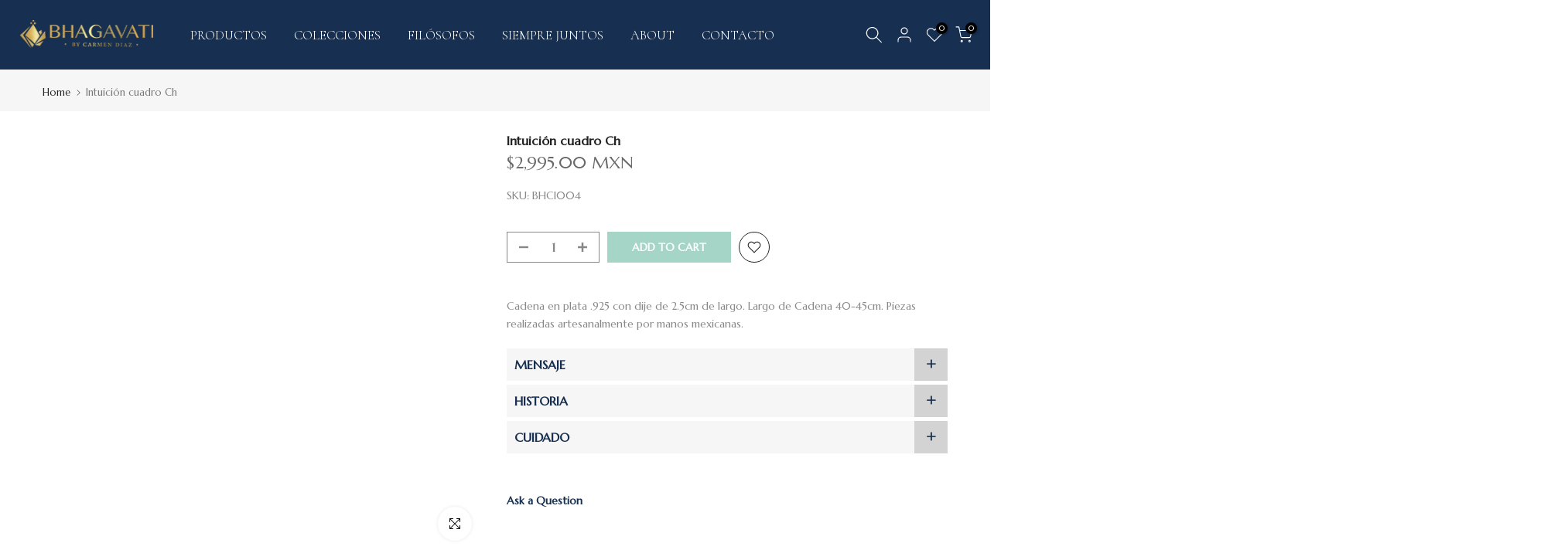

--- FILE ---
content_type: text/html; charset=utf-8
request_url: https://www.bebhagavati.com/de/products/intuicion-cuadro-ch
body_size: 38015
content:
<!doctype html><html
  class="t4sp-theme t4s-wrapper__full_width rtl_false swatch_color_style_2 pr_border_style_1 pr_img_effect_2 enable_eff_img1_true badge_shape_1 css_for_wis_app_true shadow_round_img_false t4s-header__inline is-remove-unavai-1 t4_compare_false t4s-cart-count-0 t4s-pr-ellipsis-false
 no-js"
  lang="de"
  
>
  <head>
    <meta charset="utf-8">
    <meta http-equiv="X-UA-Compatible" content="IE=edge">
    <meta
      name="viewport"
      content="width=device-width, initial-scale=1, height=device-height, minimum-scale=1.0, maximum-scale=1.0"
    >
    <meta name="theme-color" content="rgba(0,0,0,0)">
    <link rel="canonical" href="https://www.bebhagavati.com/de/products/intuicion-cuadro-ch">
    <link rel="preconnect" href="https://cdn.shopify.com" crossorigin><link rel="shortcut icon" type="image/png" href="//www.bebhagavati.com/cdn/shop/files/fav3_d5032c90-2975-4e92-ad7b-584f975c5b01.png?v=1693525613&width=32"><title>Intuición cuadro Ch &ndash; BHAGAVATI by Carmen Díaz</title>
      <meta
        name="description"
        content="Cadena en plata .925 con dije de 2.5cm de largo. Largo de Cadena 40-45cm. Piezas realizadas artesanalmente por manos mexicanas. MENSAJE Esta pieza nos recuerda confiar en eso que sentimos, nuestra magia interna que nos guía y nos alerta en nuestro camino. HISTORIA Eres Mi percepción, sin el uso de razón. Eres mi magia "
      ><meta name="keywords" content="Intuición cuadro Ch, BHAGAVATI by Carmen Díaz, www.bebhagavati.com"><meta name="author" content="Paremarketing">

<meta property="og:site_name" content="BHAGAVATI by Carmen Díaz">
<meta property="og:url" content="https://www.bebhagavati.com/de/products/intuicion-cuadro-ch">
<meta property="og:title" content="Intuición cuadro Ch">
<meta property="og:type" content="product">
<meta property="og:description" content="Cadena en plata .925 con dije de 2.5cm de largo. Largo de Cadena 40-45cm. Piezas realizadas artesanalmente por manos mexicanas. MENSAJE Esta pieza nos recuerda confiar en eso que sentimos, nuestra magia interna que nos guía y nos alerta en nuestro camino. HISTORIA Eres Mi percepción, sin el uso de razón. Eres mi magia "><meta property="og:image" content="http://www.bebhagavati.com/cdn/shop/products/IcuadrochPlataP.jpg?v=1699834600">
  <meta property="og:image:secure_url" content="https://www.bebhagavati.com/cdn/shop/products/IcuadrochPlataP.jpg?v=1699834600">
  <meta property="og:image:width" content="1298">
  <meta property="og:image:height" content="1422"><meta
    property="og:price:amount"
    content="2,995.00"
  >
  <meta property="og:price:currency" content="MXN"><meta name="twitter:site" content="@BeBhagavati"><meta name="twitter:card" content="summary_large_image">
<meta name="twitter:title" content="Intuición cuadro Ch">
<meta name="twitter:description" content="Cadena en plata .925 con dije de 2.5cm de largo. Largo de Cadena 40-45cm. Piezas realizadas artesanalmente por manos mexicanas. MENSAJE Esta pieza nos recuerda confiar en eso que sentimos, nuestra magia interna que nos guía y nos alerta en nuestro camino. HISTORIA Eres Mi percepción, sin el uso de razón. Eres mi magia ">
<script type="text/javascript">
  const observer = new MutationObserver(e => { e.forEach(({ addedNodes: e }) => { e.forEach(e => { 1 === e.nodeType && "SCRIPT" === e.tagName && (e.innerHTML.includes("asyncLoad") && (e.innerHTML = e.innerHTML.replace("if(window.attachEvent)", "document.addEventListener('asyncLazyLoad',function(event){asyncLoad();});if(window.attachEvent)").replaceAll(", asyncLoad", ", function(){}")), e.innerHTML.includes("PreviewBarInjector") && (e.innerHTML = e.innerHTML.replace("DOMContentLoaded", "asyncLazyLoad")), (e.className == 'analytics') && (e.type = 'text/lazyload'),(e.src.includes("assets/storefront/features")||e.src.includes("assets/shopify_pay")||e.src.includes("connect.facebook.net"))&&(e.setAttribute("data-src", e.src), e.removeAttribute("src")))})})});observer.observe(document.documentElement,{childList:!0,subtree:!0})
</script>
<script src="//cdn.shopify.com/s/files/1/0574/0809/4268/t/1/assets/webPixelsManager.js" type="text/javascript"></script>
<script src="//cdn.shopify.com/s/files/1/0644/2975/2553/t/2/assets/globo_cart_mobile.js" type="text/javascript"></script>
<script src="//www.bebhagavati.com/cdn/shop/t/32/assets/lazysizes.min.js?v=86244101074946284761698718031" async="async"></script>
    <script src="//www.bebhagavati.com/cdn/shop/t/32/assets/global.min.js?v=57276090914574864761698718031" defer="defer"></script>
    <script>window.performance && window.performance.mark && window.performance.mark('shopify.content_for_header.start');</script><meta name="facebook-domain-verification" content="2nu1h84yuh7x9a8hnckq7d44dfsho1">
<meta id="shopify-digital-wallet" name="shopify-digital-wallet" content="/43943952538/digital_wallets/dialog">
<meta name="shopify-checkout-api-token" content="2263c2d818dbb0025dfd7a27998f58af">
<meta id="in-context-paypal-metadata" data-shop-id="43943952538" data-venmo-supported="false" data-environment="production" data-locale="de_DE" data-paypal-v4="true" data-currency="MXN">
<link rel="alternate" hreflang="x-default" href="https://www.bebhagavati.com/products/intuicion-cuadro-ch">
<link rel="alternate" hreflang="es" href="https://www.bebhagavati.com/products/intuicion-cuadro-ch">
<link rel="alternate" hreflang="de" href="https://www.bebhagavati.com/de/products/intuicion-cuadro-ch">
<link rel="alternate" hreflang="zh-Hant" href="https://www.bebhagavati.com/zh/products/intuicion-cuadro-ch">
<link rel="alternate" hreflang="fr" href="https://www.bebhagavati.com/fr/products/intuicion-cuadro-ch">
<link rel="alternate" hreflang="zh-Hant-AC" href="https://www.bebhagavati.com/zh/products/intuicion-cuadro-ch">
<link rel="alternate" hreflang="zh-Hant-AD" href="https://www.bebhagavati.com/zh/products/intuicion-cuadro-ch">
<link rel="alternate" hreflang="zh-Hant-AE" href="https://www.bebhagavati.com/zh/products/intuicion-cuadro-ch">
<link rel="alternate" hreflang="zh-Hant-AF" href="https://www.bebhagavati.com/zh/products/intuicion-cuadro-ch">
<link rel="alternate" hreflang="zh-Hant-AG" href="https://www.bebhagavati.com/zh/products/intuicion-cuadro-ch">
<link rel="alternate" hreflang="zh-Hant-AI" href="https://www.bebhagavati.com/zh/products/intuicion-cuadro-ch">
<link rel="alternate" hreflang="zh-Hant-AL" href="https://www.bebhagavati.com/zh/products/intuicion-cuadro-ch">
<link rel="alternate" hreflang="zh-Hant-AM" href="https://www.bebhagavati.com/zh/products/intuicion-cuadro-ch">
<link rel="alternate" hreflang="zh-Hant-AO" href="https://www.bebhagavati.com/zh/products/intuicion-cuadro-ch">
<link rel="alternate" hreflang="zh-Hant-AR" href="https://www.bebhagavati.com/zh/products/intuicion-cuadro-ch">
<link rel="alternate" hreflang="zh-Hant-AT" href="https://www.bebhagavati.com/zh/products/intuicion-cuadro-ch">
<link rel="alternate" hreflang="zh-Hant-AU" href="https://www.bebhagavati.com/zh/products/intuicion-cuadro-ch">
<link rel="alternate" hreflang="zh-Hant-AW" href="https://www.bebhagavati.com/zh/products/intuicion-cuadro-ch">
<link rel="alternate" hreflang="zh-Hant-AX" href="https://www.bebhagavati.com/zh/products/intuicion-cuadro-ch">
<link rel="alternate" hreflang="zh-Hant-AZ" href="https://www.bebhagavati.com/zh/products/intuicion-cuadro-ch">
<link rel="alternate" hreflang="zh-Hant-BA" href="https://www.bebhagavati.com/zh/products/intuicion-cuadro-ch">
<link rel="alternate" hreflang="zh-Hant-BB" href="https://www.bebhagavati.com/zh/products/intuicion-cuadro-ch">
<link rel="alternate" hreflang="zh-Hant-BD" href="https://www.bebhagavati.com/zh/products/intuicion-cuadro-ch">
<link rel="alternate" hreflang="zh-Hant-BE" href="https://www.bebhagavati.com/zh/products/intuicion-cuadro-ch">
<link rel="alternate" hreflang="zh-Hant-BF" href="https://www.bebhagavati.com/zh/products/intuicion-cuadro-ch">
<link rel="alternate" hreflang="zh-Hant-BG" href="https://www.bebhagavati.com/zh/products/intuicion-cuadro-ch">
<link rel="alternate" hreflang="zh-Hant-BH" href="https://www.bebhagavati.com/zh/products/intuicion-cuadro-ch">
<link rel="alternate" hreflang="zh-Hant-BI" href="https://www.bebhagavati.com/zh/products/intuicion-cuadro-ch">
<link rel="alternate" hreflang="zh-Hant-BJ" href="https://www.bebhagavati.com/zh/products/intuicion-cuadro-ch">
<link rel="alternate" hreflang="zh-Hant-BL" href="https://www.bebhagavati.com/zh/products/intuicion-cuadro-ch">
<link rel="alternate" hreflang="zh-Hant-BM" href="https://www.bebhagavati.com/zh/products/intuicion-cuadro-ch">
<link rel="alternate" hreflang="zh-Hant-BN" href="https://www.bebhagavati.com/zh/products/intuicion-cuadro-ch">
<link rel="alternate" hreflang="zh-Hant-BO" href="https://www.bebhagavati.com/zh/products/intuicion-cuadro-ch">
<link rel="alternate" hreflang="zh-Hant-BQ" href="https://www.bebhagavati.com/zh/products/intuicion-cuadro-ch">
<link rel="alternate" hreflang="zh-Hant-BR" href="https://www.bebhagavati.com/zh/products/intuicion-cuadro-ch">
<link rel="alternate" hreflang="zh-Hant-BS" href="https://www.bebhagavati.com/zh/products/intuicion-cuadro-ch">
<link rel="alternate" hreflang="zh-Hant-BT" href="https://www.bebhagavati.com/zh/products/intuicion-cuadro-ch">
<link rel="alternate" hreflang="zh-Hant-BW" href="https://www.bebhagavati.com/zh/products/intuicion-cuadro-ch">
<link rel="alternate" hreflang="zh-Hant-BY" href="https://www.bebhagavati.com/zh/products/intuicion-cuadro-ch">
<link rel="alternate" hreflang="zh-Hant-BZ" href="https://www.bebhagavati.com/zh/products/intuicion-cuadro-ch">
<link rel="alternate" hreflang="zh-Hant-CA" href="https://www.bebhagavati.com/zh/products/intuicion-cuadro-ch">
<link rel="alternate" hreflang="zh-Hant-CC" href="https://www.bebhagavati.com/zh/products/intuicion-cuadro-ch">
<link rel="alternate" hreflang="zh-Hant-CD" href="https://www.bebhagavati.com/zh/products/intuicion-cuadro-ch">
<link rel="alternate" hreflang="zh-Hant-CF" href="https://www.bebhagavati.com/zh/products/intuicion-cuadro-ch">
<link rel="alternate" hreflang="zh-Hant-CG" href="https://www.bebhagavati.com/zh/products/intuicion-cuadro-ch">
<link rel="alternate" hreflang="zh-Hant-CH" href="https://www.bebhagavati.com/zh/products/intuicion-cuadro-ch">
<link rel="alternate" hreflang="zh-Hant-CI" href="https://www.bebhagavati.com/zh/products/intuicion-cuadro-ch">
<link rel="alternate" hreflang="zh-Hant-CK" href="https://www.bebhagavati.com/zh/products/intuicion-cuadro-ch">
<link rel="alternate" hreflang="zh-Hant-CL" href="https://www.bebhagavati.com/zh/products/intuicion-cuadro-ch">
<link rel="alternate" hreflang="zh-Hant-CM" href="https://www.bebhagavati.com/zh/products/intuicion-cuadro-ch">
<link rel="alternate" hreflang="zh-Hant-CN" href="https://www.bebhagavati.com/zh/products/intuicion-cuadro-ch">
<link rel="alternate" hreflang="zh-Hant-CO" href="https://www.bebhagavati.com/zh/products/intuicion-cuadro-ch">
<link rel="alternate" hreflang="zh-Hant-CR" href="https://www.bebhagavati.com/zh/products/intuicion-cuadro-ch">
<link rel="alternate" hreflang="zh-Hant-CV" href="https://www.bebhagavati.com/zh/products/intuicion-cuadro-ch">
<link rel="alternate" hreflang="zh-Hant-CW" href="https://www.bebhagavati.com/zh/products/intuicion-cuadro-ch">
<link rel="alternate" hreflang="zh-Hant-CX" href="https://www.bebhagavati.com/zh/products/intuicion-cuadro-ch">
<link rel="alternate" hreflang="zh-Hant-CY" href="https://www.bebhagavati.com/zh/products/intuicion-cuadro-ch">
<link rel="alternate" hreflang="zh-Hant-CZ" href="https://www.bebhagavati.com/zh/products/intuicion-cuadro-ch">
<link rel="alternate" hreflang="zh-Hant-DE" href="https://www.bebhagavati.com/zh/products/intuicion-cuadro-ch">
<link rel="alternate" hreflang="zh-Hant-DJ" href="https://www.bebhagavati.com/zh/products/intuicion-cuadro-ch">
<link rel="alternate" hreflang="zh-Hant-DK" href="https://www.bebhagavati.com/zh/products/intuicion-cuadro-ch">
<link rel="alternate" hreflang="zh-Hant-DM" href="https://www.bebhagavati.com/zh/products/intuicion-cuadro-ch">
<link rel="alternate" hreflang="zh-Hant-DO" href="https://www.bebhagavati.com/zh/products/intuicion-cuadro-ch">
<link rel="alternate" hreflang="zh-Hant-DZ" href="https://www.bebhagavati.com/zh/products/intuicion-cuadro-ch">
<link rel="alternate" hreflang="zh-Hant-EC" href="https://www.bebhagavati.com/zh/products/intuicion-cuadro-ch">
<link rel="alternate" hreflang="zh-Hant-EE" href="https://www.bebhagavati.com/zh/products/intuicion-cuadro-ch">
<link rel="alternate" hreflang="zh-Hant-EG" href="https://www.bebhagavati.com/zh/products/intuicion-cuadro-ch">
<link rel="alternate" hreflang="zh-Hant-EH" href="https://www.bebhagavati.com/zh/products/intuicion-cuadro-ch">
<link rel="alternate" hreflang="zh-Hant-ER" href="https://www.bebhagavati.com/zh/products/intuicion-cuadro-ch">
<link rel="alternate" hreflang="zh-Hant-ES" href="https://www.bebhagavati.com/zh/products/intuicion-cuadro-ch">
<link rel="alternate" hreflang="zh-Hant-ET" href="https://www.bebhagavati.com/zh/products/intuicion-cuadro-ch">
<link rel="alternate" hreflang="zh-Hant-FI" href="https://www.bebhagavati.com/zh/products/intuicion-cuadro-ch">
<link rel="alternate" hreflang="zh-Hant-FJ" href="https://www.bebhagavati.com/zh/products/intuicion-cuadro-ch">
<link rel="alternate" hreflang="zh-Hant-FK" href="https://www.bebhagavati.com/zh/products/intuicion-cuadro-ch">
<link rel="alternate" hreflang="zh-Hant-FO" href="https://www.bebhagavati.com/zh/products/intuicion-cuadro-ch">
<link rel="alternate" hreflang="zh-Hant-FR" href="https://www.bebhagavati.com/zh/products/intuicion-cuadro-ch">
<link rel="alternate" hreflang="zh-Hant-GA" href="https://www.bebhagavati.com/zh/products/intuicion-cuadro-ch">
<link rel="alternate" hreflang="zh-Hant-GB" href="https://www.bebhagavati.com/zh/products/intuicion-cuadro-ch">
<link rel="alternate" hreflang="zh-Hant-GD" href="https://www.bebhagavati.com/zh/products/intuicion-cuadro-ch">
<link rel="alternate" hreflang="zh-Hant-GE" href="https://www.bebhagavati.com/zh/products/intuicion-cuadro-ch">
<link rel="alternate" hreflang="zh-Hant-GF" href="https://www.bebhagavati.com/zh/products/intuicion-cuadro-ch">
<link rel="alternate" hreflang="zh-Hant-GG" href="https://www.bebhagavati.com/zh/products/intuicion-cuadro-ch">
<link rel="alternate" hreflang="zh-Hant-GH" href="https://www.bebhagavati.com/zh/products/intuicion-cuadro-ch">
<link rel="alternate" hreflang="zh-Hant-GI" href="https://www.bebhagavati.com/zh/products/intuicion-cuadro-ch">
<link rel="alternate" hreflang="zh-Hant-GL" href="https://www.bebhagavati.com/zh/products/intuicion-cuadro-ch">
<link rel="alternate" hreflang="zh-Hant-GM" href="https://www.bebhagavati.com/zh/products/intuicion-cuadro-ch">
<link rel="alternate" hreflang="zh-Hant-GN" href="https://www.bebhagavati.com/zh/products/intuicion-cuadro-ch">
<link rel="alternate" hreflang="zh-Hant-GP" href="https://www.bebhagavati.com/zh/products/intuicion-cuadro-ch">
<link rel="alternate" hreflang="zh-Hant-GQ" href="https://www.bebhagavati.com/zh/products/intuicion-cuadro-ch">
<link rel="alternate" hreflang="zh-Hant-GR" href="https://www.bebhagavati.com/zh/products/intuicion-cuadro-ch">
<link rel="alternate" hreflang="zh-Hant-GS" href="https://www.bebhagavati.com/zh/products/intuicion-cuadro-ch">
<link rel="alternate" hreflang="zh-Hant-GT" href="https://www.bebhagavati.com/zh/products/intuicion-cuadro-ch">
<link rel="alternate" hreflang="zh-Hant-GW" href="https://www.bebhagavati.com/zh/products/intuicion-cuadro-ch">
<link rel="alternate" hreflang="zh-Hant-GY" href="https://www.bebhagavati.com/zh/products/intuicion-cuadro-ch">
<link rel="alternate" hreflang="zh-Hant-HK" href="https://www.bebhagavati.com/zh/products/intuicion-cuadro-ch">
<link rel="alternate" hreflang="zh-Hant-HN" href="https://www.bebhagavati.com/zh/products/intuicion-cuadro-ch">
<link rel="alternate" hreflang="zh-Hant-HR" href="https://www.bebhagavati.com/zh/products/intuicion-cuadro-ch">
<link rel="alternate" hreflang="zh-Hant-HT" href="https://www.bebhagavati.com/zh/products/intuicion-cuadro-ch">
<link rel="alternate" hreflang="zh-Hant-HU" href="https://www.bebhagavati.com/zh/products/intuicion-cuadro-ch">
<link rel="alternate" hreflang="zh-Hant-ID" href="https://www.bebhagavati.com/zh/products/intuicion-cuadro-ch">
<link rel="alternate" hreflang="zh-Hant-IE" href="https://www.bebhagavati.com/zh/products/intuicion-cuadro-ch">
<link rel="alternate" hreflang="zh-Hant-IL" href="https://www.bebhagavati.com/zh/products/intuicion-cuadro-ch">
<link rel="alternate" hreflang="zh-Hant-IM" href="https://www.bebhagavati.com/zh/products/intuicion-cuadro-ch">
<link rel="alternate" hreflang="zh-Hant-IN" href="https://www.bebhagavati.com/zh/products/intuicion-cuadro-ch">
<link rel="alternate" hreflang="zh-Hant-IO" href="https://www.bebhagavati.com/zh/products/intuicion-cuadro-ch">
<link rel="alternate" hreflang="zh-Hant-IQ" href="https://www.bebhagavati.com/zh/products/intuicion-cuadro-ch">
<link rel="alternate" hreflang="zh-Hant-IS" href="https://www.bebhagavati.com/zh/products/intuicion-cuadro-ch">
<link rel="alternate" hreflang="zh-Hant-IT" href="https://www.bebhagavati.com/zh/products/intuicion-cuadro-ch">
<link rel="alternate" hreflang="zh-Hant-JE" href="https://www.bebhagavati.com/zh/products/intuicion-cuadro-ch">
<link rel="alternate" hreflang="zh-Hant-JM" href="https://www.bebhagavati.com/zh/products/intuicion-cuadro-ch">
<link rel="alternate" hreflang="zh-Hant-JO" href="https://www.bebhagavati.com/zh/products/intuicion-cuadro-ch">
<link rel="alternate" hreflang="zh-Hant-JP" href="https://www.bebhagavati.com/zh/products/intuicion-cuadro-ch">
<link rel="alternate" hreflang="zh-Hant-KE" href="https://www.bebhagavati.com/zh/products/intuicion-cuadro-ch">
<link rel="alternate" hreflang="zh-Hant-KG" href="https://www.bebhagavati.com/zh/products/intuicion-cuadro-ch">
<link rel="alternate" hreflang="zh-Hant-KH" href="https://www.bebhagavati.com/zh/products/intuicion-cuadro-ch">
<link rel="alternate" hreflang="zh-Hant-KI" href="https://www.bebhagavati.com/zh/products/intuicion-cuadro-ch">
<link rel="alternate" hreflang="zh-Hant-KM" href="https://www.bebhagavati.com/zh/products/intuicion-cuadro-ch">
<link rel="alternate" hreflang="zh-Hant-KN" href="https://www.bebhagavati.com/zh/products/intuicion-cuadro-ch">
<link rel="alternate" hreflang="zh-Hant-KR" href="https://www.bebhagavati.com/zh/products/intuicion-cuadro-ch">
<link rel="alternate" hreflang="zh-Hant-KW" href="https://www.bebhagavati.com/zh/products/intuicion-cuadro-ch">
<link rel="alternate" hreflang="zh-Hant-KY" href="https://www.bebhagavati.com/zh/products/intuicion-cuadro-ch">
<link rel="alternate" hreflang="zh-Hant-KZ" href="https://www.bebhagavati.com/zh/products/intuicion-cuadro-ch">
<link rel="alternate" hreflang="zh-Hant-LA" href="https://www.bebhagavati.com/zh/products/intuicion-cuadro-ch">
<link rel="alternate" hreflang="zh-Hant-LB" href="https://www.bebhagavati.com/zh/products/intuicion-cuadro-ch">
<link rel="alternate" hreflang="zh-Hant-LC" href="https://www.bebhagavati.com/zh/products/intuicion-cuadro-ch">
<link rel="alternate" hreflang="zh-Hant-LI" href="https://www.bebhagavati.com/zh/products/intuicion-cuadro-ch">
<link rel="alternate" hreflang="zh-Hant-LK" href="https://www.bebhagavati.com/zh/products/intuicion-cuadro-ch">
<link rel="alternate" hreflang="zh-Hant-LR" href="https://www.bebhagavati.com/zh/products/intuicion-cuadro-ch">
<link rel="alternate" hreflang="zh-Hant-LS" href="https://www.bebhagavati.com/zh/products/intuicion-cuadro-ch">
<link rel="alternate" hreflang="zh-Hant-LT" href="https://www.bebhagavati.com/zh/products/intuicion-cuadro-ch">
<link rel="alternate" hreflang="zh-Hant-LU" href="https://www.bebhagavati.com/zh/products/intuicion-cuadro-ch">
<link rel="alternate" hreflang="zh-Hant-LV" href="https://www.bebhagavati.com/zh/products/intuicion-cuadro-ch">
<link rel="alternate" hreflang="zh-Hant-LY" href="https://www.bebhagavati.com/zh/products/intuicion-cuadro-ch">
<link rel="alternate" hreflang="zh-Hant-MA" href="https://www.bebhagavati.com/zh/products/intuicion-cuadro-ch">
<link rel="alternate" hreflang="zh-Hant-MC" href="https://www.bebhagavati.com/zh/products/intuicion-cuadro-ch">
<link rel="alternate" hreflang="zh-Hant-MD" href="https://www.bebhagavati.com/zh/products/intuicion-cuadro-ch">
<link rel="alternate" hreflang="zh-Hant-ME" href="https://www.bebhagavati.com/zh/products/intuicion-cuadro-ch">
<link rel="alternate" hreflang="zh-Hant-MF" href="https://www.bebhagavati.com/zh/products/intuicion-cuadro-ch">
<link rel="alternate" hreflang="zh-Hant-MG" href="https://www.bebhagavati.com/zh/products/intuicion-cuadro-ch">
<link rel="alternate" hreflang="zh-Hant-MK" href="https://www.bebhagavati.com/zh/products/intuicion-cuadro-ch">
<link rel="alternate" hreflang="zh-Hant-ML" href="https://www.bebhagavati.com/zh/products/intuicion-cuadro-ch">
<link rel="alternate" hreflang="zh-Hant-MM" href="https://www.bebhagavati.com/zh/products/intuicion-cuadro-ch">
<link rel="alternate" hreflang="zh-Hant-MN" href="https://www.bebhagavati.com/zh/products/intuicion-cuadro-ch">
<link rel="alternate" hreflang="zh-Hant-MO" href="https://www.bebhagavati.com/zh/products/intuicion-cuadro-ch">
<link rel="alternate" hreflang="zh-Hant-MQ" href="https://www.bebhagavati.com/zh/products/intuicion-cuadro-ch">
<link rel="alternate" hreflang="zh-Hant-MR" href="https://www.bebhagavati.com/zh/products/intuicion-cuadro-ch">
<link rel="alternate" hreflang="zh-Hant-MS" href="https://www.bebhagavati.com/zh/products/intuicion-cuadro-ch">
<link rel="alternate" hreflang="zh-Hant-MT" href="https://www.bebhagavati.com/zh/products/intuicion-cuadro-ch">
<link rel="alternate" hreflang="zh-Hant-MU" href="https://www.bebhagavati.com/zh/products/intuicion-cuadro-ch">
<link rel="alternate" hreflang="zh-Hant-MV" href="https://www.bebhagavati.com/zh/products/intuicion-cuadro-ch">
<link rel="alternate" hreflang="zh-Hant-MW" href="https://www.bebhagavati.com/zh/products/intuicion-cuadro-ch">
<link rel="alternate" hreflang="zh-Hant-MX" href="https://www.bebhagavati.com/zh/products/intuicion-cuadro-ch">
<link rel="alternate" hreflang="zh-Hant-MY" href="https://www.bebhagavati.com/zh/products/intuicion-cuadro-ch">
<link rel="alternate" hreflang="zh-Hant-MZ" href="https://www.bebhagavati.com/zh/products/intuicion-cuadro-ch">
<link rel="alternate" hreflang="zh-Hant-NA" href="https://www.bebhagavati.com/zh/products/intuicion-cuadro-ch">
<link rel="alternate" hreflang="zh-Hant-NC" href="https://www.bebhagavati.com/zh/products/intuicion-cuadro-ch">
<link rel="alternate" hreflang="zh-Hant-NE" href="https://www.bebhagavati.com/zh/products/intuicion-cuadro-ch">
<link rel="alternate" hreflang="zh-Hant-NF" href="https://www.bebhagavati.com/zh/products/intuicion-cuadro-ch">
<link rel="alternate" hreflang="zh-Hant-NG" href="https://www.bebhagavati.com/zh/products/intuicion-cuadro-ch">
<link rel="alternate" hreflang="zh-Hant-NI" href="https://www.bebhagavati.com/zh/products/intuicion-cuadro-ch">
<link rel="alternate" hreflang="zh-Hant-NL" href="https://www.bebhagavati.com/zh/products/intuicion-cuadro-ch">
<link rel="alternate" hreflang="zh-Hant-NO" href="https://www.bebhagavati.com/zh/products/intuicion-cuadro-ch">
<link rel="alternate" hreflang="zh-Hant-NP" href="https://www.bebhagavati.com/zh/products/intuicion-cuadro-ch">
<link rel="alternate" hreflang="zh-Hant-NR" href="https://www.bebhagavati.com/zh/products/intuicion-cuadro-ch">
<link rel="alternate" hreflang="zh-Hant-NU" href="https://www.bebhagavati.com/zh/products/intuicion-cuadro-ch">
<link rel="alternate" hreflang="zh-Hant-NZ" href="https://www.bebhagavati.com/zh/products/intuicion-cuadro-ch">
<link rel="alternate" hreflang="zh-Hant-OM" href="https://www.bebhagavati.com/zh/products/intuicion-cuadro-ch">
<link rel="alternate" hreflang="zh-Hant-PA" href="https://www.bebhagavati.com/zh/products/intuicion-cuadro-ch">
<link rel="alternate" hreflang="zh-Hant-PE" href="https://www.bebhagavati.com/zh/products/intuicion-cuadro-ch">
<link rel="alternate" hreflang="zh-Hant-PF" href="https://www.bebhagavati.com/zh/products/intuicion-cuadro-ch">
<link rel="alternate" hreflang="zh-Hant-PG" href="https://www.bebhagavati.com/zh/products/intuicion-cuadro-ch">
<link rel="alternate" hreflang="zh-Hant-PH" href="https://www.bebhagavati.com/zh/products/intuicion-cuadro-ch">
<link rel="alternate" hreflang="zh-Hant-PK" href="https://www.bebhagavati.com/zh/products/intuicion-cuadro-ch">
<link rel="alternate" hreflang="zh-Hant-PL" href="https://www.bebhagavati.com/zh/products/intuicion-cuadro-ch">
<link rel="alternate" hreflang="zh-Hant-PM" href="https://www.bebhagavati.com/zh/products/intuicion-cuadro-ch">
<link rel="alternate" hreflang="zh-Hant-PN" href="https://www.bebhagavati.com/zh/products/intuicion-cuadro-ch">
<link rel="alternate" hreflang="zh-Hant-PS" href="https://www.bebhagavati.com/zh/products/intuicion-cuadro-ch">
<link rel="alternate" hreflang="zh-Hant-PT" href="https://www.bebhagavati.com/zh/products/intuicion-cuadro-ch">
<link rel="alternate" hreflang="zh-Hant-PY" href="https://www.bebhagavati.com/zh/products/intuicion-cuadro-ch">
<link rel="alternate" hreflang="zh-Hant-QA" href="https://www.bebhagavati.com/zh/products/intuicion-cuadro-ch">
<link rel="alternate" hreflang="zh-Hant-RE" href="https://www.bebhagavati.com/zh/products/intuicion-cuadro-ch">
<link rel="alternate" hreflang="zh-Hant-RO" href="https://www.bebhagavati.com/zh/products/intuicion-cuadro-ch">
<link rel="alternate" hreflang="zh-Hant-RS" href="https://www.bebhagavati.com/zh/products/intuicion-cuadro-ch">
<link rel="alternate" hreflang="zh-Hant-RU" href="https://www.bebhagavati.com/zh/products/intuicion-cuadro-ch">
<link rel="alternate" hreflang="zh-Hant-RW" href="https://www.bebhagavati.com/zh/products/intuicion-cuadro-ch">
<link rel="alternate" hreflang="zh-Hant-SA" href="https://www.bebhagavati.com/zh/products/intuicion-cuadro-ch">
<link rel="alternate" hreflang="zh-Hant-SB" href="https://www.bebhagavati.com/zh/products/intuicion-cuadro-ch">
<link rel="alternate" hreflang="zh-Hant-SC" href="https://www.bebhagavati.com/zh/products/intuicion-cuadro-ch">
<link rel="alternate" hreflang="zh-Hant-SD" href="https://www.bebhagavati.com/zh/products/intuicion-cuadro-ch">
<link rel="alternate" hreflang="zh-Hant-SE" href="https://www.bebhagavati.com/zh/products/intuicion-cuadro-ch">
<link rel="alternate" hreflang="zh-Hant-SG" href="https://www.bebhagavati.com/zh/products/intuicion-cuadro-ch">
<link rel="alternate" hreflang="zh-Hant-SH" href="https://www.bebhagavati.com/zh/products/intuicion-cuadro-ch">
<link rel="alternate" hreflang="zh-Hant-SI" href="https://www.bebhagavati.com/zh/products/intuicion-cuadro-ch">
<link rel="alternate" hreflang="zh-Hant-SJ" href="https://www.bebhagavati.com/zh/products/intuicion-cuadro-ch">
<link rel="alternate" hreflang="zh-Hant-SK" href="https://www.bebhagavati.com/zh/products/intuicion-cuadro-ch">
<link rel="alternate" hreflang="zh-Hant-SL" href="https://www.bebhagavati.com/zh/products/intuicion-cuadro-ch">
<link rel="alternate" hreflang="zh-Hant-SM" href="https://www.bebhagavati.com/zh/products/intuicion-cuadro-ch">
<link rel="alternate" hreflang="zh-Hant-SN" href="https://www.bebhagavati.com/zh/products/intuicion-cuadro-ch">
<link rel="alternate" hreflang="zh-Hant-SO" href="https://www.bebhagavati.com/zh/products/intuicion-cuadro-ch">
<link rel="alternate" hreflang="zh-Hant-SR" href="https://www.bebhagavati.com/zh/products/intuicion-cuadro-ch">
<link rel="alternate" hreflang="zh-Hant-SS" href="https://www.bebhagavati.com/zh/products/intuicion-cuadro-ch">
<link rel="alternate" hreflang="zh-Hant-ST" href="https://www.bebhagavati.com/zh/products/intuicion-cuadro-ch">
<link rel="alternate" hreflang="zh-Hant-SV" href="https://www.bebhagavati.com/zh/products/intuicion-cuadro-ch">
<link rel="alternate" hreflang="zh-Hant-SX" href="https://www.bebhagavati.com/zh/products/intuicion-cuadro-ch">
<link rel="alternate" hreflang="zh-Hant-SZ" href="https://www.bebhagavati.com/zh/products/intuicion-cuadro-ch">
<link rel="alternate" hreflang="zh-Hant-TA" href="https://www.bebhagavati.com/zh/products/intuicion-cuadro-ch">
<link rel="alternate" hreflang="zh-Hant-TC" href="https://www.bebhagavati.com/zh/products/intuicion-cuadro-ch">
<link rel="alternate" hreflang="zh-Hant-TD" href="https://www.bebhagavati.com/zh/products/intuicion-cuadro-ch">
<link rel="alternate" hreflang="zh-Hant-TF" href="https://www.bebhagavati.com/zh/products/intuicion-cuadro-ch">
<link rel="alternate" hreflang="zh-Hant-TG" href="https://www.bebhagavati.com/zh/products/intuicion-cuadro-ch">
<link rel="alternate" hreflang="zh-Hant-TH" href="https://www.bebhagavati.com/zh/products/intuicion-cuadro-ch">
<link rel="alternate" hreflang="zh-Hant-TJ" href="https://www.bebhagavati.com/zh/products/intuicion-cuadro-ch">
<link rel="alternate" hreflang="zh-Hant-TK" href="https://www.bebhagavati.com/zh/products/intuicion-cuadro-ch">
<link rel="alternate" hreflang="zh-Hant-TL" href="https://www.bebhagavati.com/zh/products/intuicion-cuadro-ch">
<link rel="alternate" hreflang="zh-Hant-TM" href="https://www.bebhagavati.com/zh/products/intuicion-cuadro-ch">
<link rel="alternate" hreflang="zh-Hant-TN" href="https://www.bebhagavati.com/zh/products/intuicion-cuadro-ch">
<link rel="alternate" hreflang="zh-Hant-TO" href="https://www.bebhagavati.com/zh/products/intuicion-cuadro-ch">
<link rel="alternate" hreflang="zh-Hant-TR" href="https://www.bebhagavati.com/zh/products/intuicion-cuadro-ch">
<link rel="alternate" hreflang="zh-Hant-TT" href="https://www.bebhagavati.com/zh/products/intuicion-cuadro-ch">
<link rel="alternate" hreflang="zh-Hant-TV" href="https://www.bebhagavati.com/zh/products/intuicion-cuadro-ch">
<link rel="alternate" hreflang="zh-Hant-TW" href="https://www.bebhagavati.com/zh/products/intuicion-cuadro-ch">
<link rel="alternate" hreflang="zh-Hant-TZ" href="https://www.bebhagavati.com/zh/products/intuicion-cuadro-ch">
<link rel="alternate" hreflang="zh-Hant-UA" href="https://www.bebhagavati.com/zh/products/intuicion-cuadro-ch">
<link rel="alternate" hreflang="zh-Hant-UG" href="https://www.bebhagavati.com/zh/products/intuicion-cuadro-ch">
<link rel="alternate" hreflang="zh-Hant-UM" href="https://www.bebhagavati.com/zh/products/intuicion-cuadro-ch">
<link rel="alternate" hreflang="zh-Hant-US" href="https://www.bebhagavati.com/zh/products/intuicion-cuadro-ch">
<link rel="alternate" hreflang="zh-Hant-UY" href="https://www.bebhagavati.com/zh/products/intuicion-cuadro-ch">
<link rel="alternate" hreflang="zh-Hant-UZ" href="https://www.bebhagavati.com/zh/products/intuicion-cuadro-ch">
<link rel="alternate" hreflang="zh-Hant-VA" href="https://www.bebhagavati.com/zh/products/intuicion-cuadro-ch">
<link rel="alternate" hreflang="zh-Hant-VC" href="https://www.bebhagavati.com/zh/products/intuicion-cuadro-ch">
<link rel="alternate" hreflang="zh-Hant-VE" href="https://www.bebhagavati.com/zh/products/intuicion-cuadro-ch">
<link rel="alternate" hreflang="zh-Hant-VG" href="https://www.bebhagavati.com/zh/products/intuicion-cuadro-ch">
<link rel="alternate" hreflang="zh-Hant-VN" href="https://www.bebhagavati.com/zh/products/intuicion-cuadro-ch">
<link rel="alternate" hreflang="zh-Hant-VU" href="https://www.bebhagavati.com/zh/products/intuicion-cuadro-ch">
<link rel="alternate" hreflang="zh-Hant-WF" href="https://www.bebhagavati.com/zh/products/intuicion-cuadro-ch">
<link rel="alternate" hreflang="zh-Hant-WS" href="https://www.bebhagavati.com/zh/products/intuicion-cuadro-ch">
<link rel="alternate" hreflang="zh-Hant-XK" href="https://www.bebhagavati.com/zh/products/intuicion-cuadro-ch">
<link rel="alternate" hreflang="zh-Hant-YE" href="https://www.bebhagavati.com/zh/products/intuicion-cuadro-ch">
<link rel="alternate" hreflang="zh-Hant-YT" href="https://www.bebhagavati.com/zh/products/intuicion-cuadro-ch">
<link rel="alternate" hreflang="zh-Hant-ZA" href="https://www.bebhagavati.com/zh/products/intuicion-cuadro-ch">
<link rel="alternate" hreflang="zh-Hant-ZM" href="https://www.bebhagavati.com/zh/products/intuicion-cuadro-ch">
<link rel="alternate" hreflang="zh-Hant-ZW" href="https://www.bebhagavati.com/zh/products/intuicion-cuadro-ch">
<link rel="alternate" type="application/json+oembed" href="https://www.bebhagavati.com/de/products/intuicion-cuadro-ch.oembed">
<script async="async" src="/checkouts/internal/preloads.js?locale=de-MX"></script>
<script id="shopify-features" type="application/json">{"accessToken":"2263c2d818dbb0025dfd7a27998f58af","betas":["rich-media-storefront-analytics"],"domain":"www.bebhagavati.com","predictiveSearch":true,"shopId":43943952538,"locale":"de"}</script>
<script>var Shopify = Shopify || {};
Shopify.shop = "carmendiazjoyas.myshopify.com";
Shopify.locale = "de";
Shopify.currency = {"active":"MXN","rate":"1.0"};
Shopify.country = "MX";
Shopify.theme = {"name":"Kalles v4.2.1 official(OPTIMIZED)","id":133230297259,"schema_name":"Kalles","schema_version":"4.2.0","theme_store_id":null,"role":"main"};
Shopify.theme.handle = "null";
Shopify.theme.style = {"id":null,"handle":null};
Shopify.cdnHost = "www.bebhagavati.com/cdn";
Shopify.routes = Shopify.routes || {};
Shopify.routes.root = "/de/";</script>
<script type="module">!function(o){(o.Shopify=o.Shopify||{}).modules=!0}(window);</script>
<script>!function(o){function n(){var o=[];function n(){o.push(Array.prototype.slice.apply(arguments))}return n.q=o,n}var t=o.Shopify=o.Shopify||{};t.loadFeatures=n(),t.autoloadFeatures=n()}(window);</script>
<script id="shop-js-analytics" type="application/json">{"pageType":"product"}</script>
<script defer="defer" async type="module" src="//www.bebhagavati.com/cdn/shopifycloud/shop-js/modules/v2/client.init-shop-cart-sync_e98Ab_XN.de.esm.js"></script>
<script defer="defer" async type="module" src="//www.bebhagavati.com/cdn/shopifycloud/shop-js/modules/v2/chunk.common_Pcw9EP95.esm.js"></script>
<script defer="defer" async type="module" src="//www.bebhagavati.com/cdn/shopifycloud/shop-js/modules/v2/chunk.modal_CzmY4ZhL.esm.js"></script>
<script type="module">
  await import("//www.bebhagavati.com/cdn/shopifycloud/shop-js/modules/v2/client.init-shop-cart-sync_e98Ab_XN.de.esm.js");
await import("//www.bebhagavati.com/cdn/shopifycloud/shop-js/modules/v2/chunk.common_Pcw9EP95.esm.js");
await import("//www.bebhagavati.com/cdn/shopifycloud/shop-js/modules/v2/chunk.modal_CzmY4ZhL.esm.js");

  window.Shopify.SignInWithShop?.initShopCartSync?.({"fedCMEnabled":true,"windoidEnabled":true});

</script>
<script>(function() {
  var isLoaded = false;
  function asyncLoad() {
    if (isLoaded) return;
    isLoaded = true;
    var urls = ["https:\/\/app.adoric-om.com\/adoric.js?key=93487252f48ca1c1da41f9124dc732ae\u0026shop=carmendiazjoyas.myshopify.com","https:\/\/app.adoric-om.com\/adoric.js?key=93487252f48ca1c1da41f9124dc732ae\u0026shop=carmendiazjoyas.myshopify.com"];
    for (var i = 0; i < urls.length; i++) {
      var s = document.createElement('script');
      s.type = 'text/javascript';
      s.async = true;
      s.src = urls[i];
      var x = document.getElementsByTagName('script')[0];
      x.parentNode.insertBefore(s, x);
    }
  };
  if(window.attachEvent) {
    window.attachEvent('onload', asyncLoad);
  } else {
    window.addEventListener('load', asyncLoad, false);
  }
})();</script>
<script id="__st">var __st={"a":43943952538,"offset":-21600,"reqid":"60a5416d-5565-4846-9afe-b504318518ad-1769079276","pageurl":"www.bebhagavati.com\/de\/products\/intuicion-cuadro-ch","u":"fa7d2ec156cc","p":"product","rtyp":"product","rid":5584936173722};</script>
<script>window.ShopifyPaypalV4VisibilityTracking = true;</script>
<script id="captcha-bootstrap">!function(){'use strict';const t='contact',e='account',n='new_comment',o=[[t,t],['blogs',n],['comments',n],[t,'customer']],c=[[e,'customer_login'],[e,'guest_login'],[e,'recover_customer_password'],[e,'create_customer']],r=t=>t.map((([t,e])=>`form[action*='/${t}']:not([data-nocaptcha='true']) input[name='form_type'][value='${e}']`)).join(','),a=t=>()=>t?[...document.querySelectorAll(t)].map((t=>t.form)):[];function s(){const t=[...o],e=r(t);return a(e)}const i='password',u='form_key',d=['recaptcha-v3-token','g-recaptcha-response','h-captcha-response',i],f=()=>{try{return window.sessionStorage}catch{return}},m='__shopify_v',_=t=>t.elements[u];function p(t,e,n=!1){try{const o=window.sessionStorage,c=JSON.parse(o.getItem(e)),{data:r}=function(t){const{data:e,action:n}=t;return t[m]||n?{data:e,action:n}:{data:t,action:n}}(c);for(const[e,n]of Object.entries(r))t.elements[e]&&(t.elements[e].value=n);n&&o.removeItem(e)}catch(o){console.error('form repopulation failed',{error:o})}}const l='form_type',E='cptcha';function T(t){t.dataset[E]=!0}const w=window,h=w.document,L='Shopify',v='ce_forms',y='captcha';let A=!1;((t,e)=>{const n=(g='f06e6c50-85a8-45c8-87d0-21a2b65856fe',I='https://cdn.shopify.com/shopifycloud/storefront-forms-hcaptcha/ce_storefront_forms_captcha_hcaptcha.v1.5.2.iife.js',D={infoText:'Durch hCaptcha geschützt',privacyText:'Datenschutz',termsText:'Allgemeine Geschäftsbedingungen'},(t,e,n)=>{const o=w[L][v],c=o.bindForm;if(c)return c(t,g,e,D).then(n);var r;o.q.push([[t,g,e,D],n]),r=I,A||(h.body.append(Object.assign(h.createElement('script'),{id:'captcha-provider',async:!0,src:r})),A=!0)});var g,I,D;w[L]=w[L]||{},w[L][v]=w[L][v]||{},w[L][v].q=[],w[L][y]=w[L][y]||{},w[L][y].protect=function(t,e){n(t,void 0,e),T(t)},Object.freeze(w[L][y]),function(t,e,n,w,h,L){const[v,y,A,g]=function(t,e,n){const i=e?o:[],u=t?c:[],d=[...i,...u],f=r(d),m=r(i),_=r(d.filter((([t,e])=>n.includes(e))));return[a(f),a(m),a(_),s()]}(w,h,L),I=t=>{const e=t.target;return e instanceof HTMLFormElement?e:e&&e.form},D=t=>v().includes(t);t.addEventListener('submit',(t=>{const e=I(t);if(!e)return;const n=D(e)&&!e.dataset.hcaptchaBound&&!e.dataset.recaptchaBound,o=_(e),c=g().includes(e)&&(!o||!o.value);(n||c)&&t.preventDefault(),c&&!n&&(function(t){try{if(!f())return;!function(t){const e=f();if(!e)return;const n=_(t);if(!n)return;const o=n.value;o&&e.removeItem(o)}(t);const e=Array.from(Array(32),(()=>Math.random().toString(36)[2])).join('');!function(t,e){_(t)||t.append(Object.assign(document.createElement('input'),{type:'hidden',name:u})),t.elements[u].value=e}(t,e),function(t,e){const n=f();if(!n)return;const o=[...t.querySelectorAll(`input[type='${i}']`)].map((({name:t})=>t)),c=[...d,...o],r={};for(const[a,s]of new FormData(t).entries())c.includes(a)||(r[a]=s);n.setItem(e,JSON.stringify({[m]:1,action:t.action,data:r}))}(t,e)}catch(e){console.error('failed to persist form',e)}}(e),e.submit())}));const S=(t,e)=>{t&&!t.dataset[E]&&(n(t,e.some((e=>e===t))),T(t))};for(const o of['focusin','change'])t.addEventListener(o,(t=>{const e=I(t);D(e)&&S(e,y())}));const B=e.get('form_key'),M=e.get(l),P=B&&M;t.addEventListener('DOMContentLoaded',(()=>{const t=y();if(P)for(const e of t)e.elements[l].value===M&&p(e,B);[...new Set([...A(),...v().filter((t=>'true'===t.dataset.shopifyCaptcha))])].forEach((e=>S(e,t)))}))}(h,new URLSearchParams(w.location.search),n,t,e,['guest_login'])})(!0,!0)}();</script>
<script integrity="sha256-4kQ18oKyAcykRKYeNunJcIwy7WH5gtpwJnB7kiuLZ1E=" data-source-attribution="shopify.loadfeatures" defer="defer" src="//www.bebhagavati.com/cdn/shopifycloud/storefront/assets/storefront/load_feature-a0a9edcb.js" crossorigin="anonymous"></script>
<script data-source-attribution="shopify.dynamic_checkout.dynamic.init">var Shopify=Shopify||{};Shopify.PaymentButton=Shopify.PaymentButton||{isStorefrontPortableWallets:!0,init:function(){window.Shopify.PaymentButton.init=function(){};var t=document.createElement("script");t.src="https://www.bebhagavati.com/cdn/shopifycloud/portable-wallets/latest/portable-wallets.de.js",t.type="module",document.head.appendChild(t)}};
</script>
<script data-source-attribution="shopify.dynamic_checkout.buyer_consent">
  function portableWalletsHideBuyerConsent(e){var t=document.getElementById("shopify-buyer-consent"),n=document.getElementById("shopify-subscription-policy-button");t&&n&&(t.classList.add("hidden"),t.setAttribute("aria-hidden","true"),n.removeEventListener("click",e))}function portableWalletsShowBuyerConsent(e){var t=document.getElementById("shopify-buyer-consent"),n=document.getElementById("shopify-subscription-policy-button");t&&n&&(t.classList.remove("hidden"),t.removeAttribute("aria-hidden"),n.addEventListener("click",e))}window.Shopify?.PaymentButton&&(window.Shopify.PaymentButton.hideBuyerConsent=portableWalletsHideBuyerConsent,window.Shopify.PaymentButton.showBuyerConsent=portableWalletsShowBuyerConsent);
</script>
<script data-source-attribution="shopify.dynamic_checkout.cart.bootstrap">document.addEventListener("DOMContentLoaded",(function(){function t(){return document.querySelector("shopify-accelerated-checkout-cart, shopify-accelerated-checkout")}if(t())Shopify.PaymentButton.init();else{new MutationObserver((function(e,n){t()&&(Shopify.PaymentButton.init(),n.disconnect())})).observe(document.body,{childList:!0,subtree:!0})}}));
</script>
<link id="shopify-accelerated-checkout-styles" rel="stylesheet" media="screen" href="https://www.bebhagavati.com/cdn/shopifycloud/portable-wallets/latest/accelerated-checkout-backwards-compat.css" crossorigin="anonymous">
<style id="shopify-accelerated-checkout-cart">
        #shopify-buyer-consent {
  margin-top: 1em;
  display: inline-block;
  width: 100%;
}

#shopify-buyer-consent.hidden {
  display: none;
}

#shopify-subscription-policy-button {
  background: none;
  border: none;
  padding: 0;
  text-decoration: underline;
  font-size: inherit;
  cursor: pointer;
}

#shopify-subscription-policy-button::before {
  box-shadow: none;
}

      </style>

<script>window.performance && window.performance.mark && window.performance.mark('shopify.content_for_header.end');</script>
<link rel="preconnect" href="https://fonts.googleapis.com">
    <link rel="preconnect" href="https://fonts.gstatic.com" crossorigin><link rel="stylesheet" href="https://fonts.googleapis.com/css?family=Marcellus:300,300i,400,400i,500,500i,600,600i,700,700i,800,800i|Cormorant:300,300i,400,400i,500,500i,600,600i,700,700i,800,800i|EB+Garamond:300,300i,400,400i,500,500i,600,600i,700,700i,800,800i&display=swap" media="print" onload="this.media='all'"><link href="//www.bebhagavati.com/cdn/shop/t/32/assets/base.css?v=99420734131472415771698718031" rel="stylesheet" type="text/css" media="all" /><style data-shopify>:root {
        
         /* CSS Variables */
        --wrapper-mw      : 1420px;
        --font-family-1   : Marcellus;
        --font-family-2   : Cormorant;
        --font-family-3   : EB Garamond;
        --font-body-family   : Marcellus;
        --font-heading-family: Marcellus;
       
        
        --t4s-success-color       : #428445;
        --t4s-success-color-rgb   : 66, 132, 69;
        --t4s-warning-color       : #e0b252;
        --t4s-warning-color-rgb   : 224, 178, 82;
        --t4s-error-color         : #EB001B;
        --t4s-error-color-rgb     : 235, 0, 27;
        --t4s-light-color         : #ffffff;
        --t4s-dark-color          : #222222;
        --t4s-highlight-color     : #ec0101;
        --t4s-tooltip-background  : #383838;
        --t4s-tooltip-color       : #fff;
        --primary-sw-color        : #333;
        --primary-sw-color-rgb    : 51, 51, 51;
        --border-sw-color         : #ddd;
        --secondary-sw-color      : #878787;
        --primary-price-color     : #172f50;
        --secondary-price-color   : #878787;
        
        --t4s-body-background     : #fff;
        --text-color              : #878787;
        --text-color-rgb          : 135, 135, 135;
        --heading-color           : #172f50;
        --accent-color            : #a5d5c7;
        --accent-color-rgb        : 165, 213, 199;
        --accent-color-darken     : #71bda7;
        --accent-color-hover      : var(--accent-color-darken);
        --secondary-color         : #878787;
        --secondary-color-rgb     : 135, 135, 135;
        --link-color              : #878787;
        --link-color-hover        : #a5d5c7;
        --border-color            : #ddd;
        --border-color-rgb        : 221, 221, 221;
        --border-primary-color    : #333;
        --button-background       : #222;
        --button-color            : #fff;
        --button-background-hover : #a5d5c7;
        --button-color-hover      : #fff;

        --sale-badge-background    : #13646a;
        --sale-badge-color         : #fff;
        --new-badge-background     : #a5d5c7;
        --new-badge-color          : #fff;
        --preorder-badge-background: #172f50;
        --preorder-badge-color     : #fff;
        --soldout-badge-background : #999999;
        --soldout-badge-color      : #fff;
        --custom-badge-background  : #00A500;
        --custom-badge-color       : #fff;/* Shopify related variables */
        --payment-terms-background-color: ;
        
        --lz-background: #f5f5f5;
        --lz-img: url("//www.bebhagavati.com/cdn/shop/t/32/assets/t4s_loader.svg?v=76476800231969925561698718031");}

    html {
      font-size: 62.5%;
      height: 100%;
    }

    body {
      margin: 0;
      overflow-x: hidden;
      font-size:14px;
      letter-spacing: 0px;
      color: var(--text-color);
      font-family: var(--font-body-family);
      line-height: 1.7;
      font-weight: 400;
      -webkit-font-smoothing: auto;
      -moz-osx-font-smoothing: auto;
    }
    /*
    @media screen and (min-width: 750px) {
      body {
        font-size: 1.6rem;
      }
    }
    */

    h1, h2, h3, h4, h5, h6, .t4s_as_title {
      color: var(--heading-color);
      font-family: var(--font-heading-family);
      line-height: 1.4;
      font-weight: 600;
      letter-spacing: 0px;
    }
    h1 { font-size: 37px }
    h2 { font-size: 29px }
    h3 { font-size: 23px }
    h4 { font-size: 18px }
    h5 { font-size: 17px }
    h6 { font-size: 16.5px }
    a,.t4s_as_link {
      /* font-family: var(--font-link-family); */
      color: var(--link-color);
    }
    a:hover,.t4s_as_link:hover {
      color: var(--link-color-hover);
    }
    button,
    input,
    optgroup,
    select,
    textarea {
      border-color: var(--border-color);
    }
    .t4s_as_button,
    button,
    input[type="button"]:not(.t4s-btn),
    input[type="reset"],
    input[type="submit"]:not(.t4s-btn) {
      font-family: var(--font-button-family);
      color: var(--button-color);
      background-color: var(--button-background);
      border-color: var(--button-background);
    }
    .t4s_as_button:hover,
    button:hover,
    input[type="button"]:not(.t4s-btn):hover, 
    input[type="reset"]:hover,
    input[type="submit"]:not(.t4s-btn):hover  {
      color: var(--button-color-hover);
      background-color: var(--button-background-hover);
      border-color: var(--button-background-hover);
    }
    
    .t4s-cp,.t4s-color-accent { color : var(--accent-color) }.t4s-ct,.t4s-color-text { color : var(--text-color) }.t4s-ch,.t4ss-color-heading { color : var(--heading-color) }.t4s-csecondary { color : var(--secondary-color) }
    
    .t4s-fnt-fm-1 {
      font-family: var(--font-family-1) !important;
    }
    .t4s-fnt-fm-2 {
      font-family: var(--font-family-2) !important;
    }
    .t4s-fnt-fm-3 {
      font-family: var(--font-family-3) !important;
    }
    .t4s-cr {
        color: var(--t4s-highlight-color);
    }
    .t4s-price__sale { color: var(--primary-price-color); }.t4s-fix-overflow.t4s-row { max-width: 100vw;margin-left: auto;margin-right: auto;}.lazyloadt4s-opt {opacity: 1 !important;transition: opacity 0s, transform 1s !important;}.t4s-d-block {display: block;}.t4s-d-none {display: none;}@media (min-width: 768px) {.t4s-d-md-block {display: block;}.t4s-d-md-none {display: none; }}@media (min-width: 1025px) {.t4s-d-lg-block {display: block;}.t4s-d-lg-none {display: none; }}</style><script>
  const isBehaviorSmooth = 'scrollBehavior' in document.documentElement.style && getComputedStyle(document.documentElement).scrollBehavior === 'smooth';
  const t4sXMLHttpRequest = window.XMLHttpRequest, documentElementT4s = document.documentElement; documentElementT4s.className = documentElementT4s.className.replace('no-js', 'js');function loadImageT4s(_this) { _this.classList.add('lazyloadt4sed')};(function() { const matchMediaHoverT4s = (window.matchMedia('(-moz-touch-enabled: 1), (hover: none)')).matches; documentElementT4s.className += ((window.CSS && window.CSS.supports('(position: sticky) or (position: -webkit-sticky)')) ? ' t4sp-sticky' : ' t4sp-no-sticky'); documentElementT4s.className += matchMediaHoverT4s ? ' t4sp-no-hover' : ' t4sp-hover'; window.onpageshow = function() { if (performance.navigation.type === 2) {document.dispatchEvent(new CustomEvent('cart:refresh'))} }; if (!matchMediaHoverT4s && window.width > 1024) { document.addEventListener('mousemove', function(evt) { documentElementT4s.classList.replace('t4sp-no-hover','t4sp-hover'); document.dispatchEvent(new CustomEvent('theme:hover')); }, {once : true} ); } }());</script><!-- BEGIN app block: shopify://apps/bucks/blocks/app-embed/4f0a9b06-9da4-4a49-b378-2de9d23a3af3 -->
<script>
  window.bucksCC = window.bucksCC || {};
  window.bucksCC.metaConfig = {};
  window.bucksCC.reConvert = function() {};
  "function" != typeof Object.assign && (Object.assign = function(n) {
    if (null == n) 
      throw new TypeError("Cannot convert undefined or null to object");
    



    for (var r = Object(n), t = 1; t < arguments.length; t++) {
      var e = arguments[t];
      if (null != e) 
        for (var o in e) 
          e.hasOwnProperty(o) && (r[o] = e[o])
    }
    return r
  });

const bucks_validateJson = json => {
    let checkedJson;
    try {
        checkedJson = JSON.parse(json);
    } catch (error) { }
    return checkedJson;
};

  const bucks_encodedData = "[base64]";

  const bucks_myshopifyDomain = "www.bebhagavati.com";

  const decodedURI = atob(bucks_encodedData);
  const bucks_decodedString = decodeURIComponent(decodedURI);


  const bucks_parsedData = bucks_validateJson(bucks_decodedString) || {};
  Object.assign(window.bucksCC.metaConfig, {

    ... bucks_parsedData,
    money_format: "\u003cspan class=money\u003e${{amount}}\u003c\/span\u003e",
    money_with_currency_format: "\u003cspan class=money\u003e${{amount}} MXN\u003c\/span\u003e",
    userCurrency: "MXN"

  });
  window.bucksCC.reConvert = function() {};
  window.bucksCC.themeAppExtension = true;
  window.bucksCC.metaConfig.multiCurrencies = [];
  window.bucksCC.localization = {};
  
  

  window.bucksCC.localization.availableCountries = ["EG","GQ","ET","AF","AX","AL","DZ","UM","AD","AO","AI","AG","AR","AM","AW","AC","AZ","AU","BS","BH","BD","BB","BY","BE","BZ","BJ","BM","BT","BO","BA","BW","BR","VG","IO","BN","BG","BF","BI","CV","CL","CN","CK","CR","CI","CW","DK","DE","DM","DO","DJ","EC","SV","ER","EE","SZ","FO","FK","FJ","FI","FR","GF","PF","TF","GA","GM","GE","GH","GI","GD","GR","GL","GP","GT","GG","GN","GW","GY","HT","HN","IN","ID","IQ","IE","IS","IM","IL","IT","JM","JP","YE","JE","JO","KY","KH","CM","CA","BQ","KZ","QA","KE","KG","KI","CC","CO","KM","CG","CD","XK","HR","KW","LA","LS","LV","LB","LR","LY","LI","LT","LU","MG","MW","MY","MV","ML","MT","MA","MQ","MR","MU","YT","MX","MC","MN","ME","MS","MZ","MM","NA","NR","NP","NC","NZ","NI","NL","NE","NG","NU","MK","NF","NO","AT","OM","PK","PS","PA","PG","PY","PE","PH","PN","PL","PT","MD","RE","RW","RO","RU","SB","ZM","WS","SM","ST","SA","SE","CH","SN","RS","SC","SL","ZW","SG","SX","SK","SI","SO","HK","MO","ES","SJ","LK","BL","SH","KN","LC","MF","PM","VC","SD","ZA","GS","KR","SS","SR","TJ","TW","TZ","TH","TL","TG","TK","TO","TT","TA","TD","CZ","TR","TN","TM","TC","TV","UG","UA","HU","UY","UZ","VU","VA","VE","AE","US","GB","VN","WF","CX","EH","CF","CY"];
  window.bucksCC.localization.availableLanguages = ["es","de","zh-TW","fr"];

  
  window.bucksCC.metaConfig.multiCurrencies = "MXN".split(',') || '';
  window.bucksCC.metaConfig.cartCurrency = "MXN" || '';

  if ((((window || {}).bucksCC || {}).metaConfig || {}).instantLoader) {
    self.fetch || (self.fetch = function(e, n) {
      return n = n || {},
      new Promise(function(t, s) {
        var r = new XMLHttpRequest,
          o = [],
          u = [],
          i = {},
          a = function() {
            return {
              ok: 2 == (r.status / 100 | 0),
              statusText: r.statusText,
              status: r.status,
              url: r.responseURL,
              text: function() {
                return Promise.resolve(r.responseText)
              },
              json: function() {
                return Promise.resolve(JSON.parse(r.responseText))
              },
              blob: function() {
                return Promise.resolve(new Blob([r.response]))
              },
              clone: a,
              headers: {
                keys: function() {
                  return o
                },
                entries: function() {
                  return u
                },
                get: function(e) {
                  return i[e.toLowerCase()]
                },
                has: function(e) {
                  return e.toLowerCase() in i
                }
              }
            }
          };
        for (var c in r.open(n.method || "get", e, !0), r.onload = function() {
          r.getAllResponseHeaders().replace(/^(.*?):[^S\n]*([sS]*?)$/gm, function(e, n, t) {
            o.push(n = n.toLowerCase()),
            u.push([n, t]),
            i[n] = i[n]
              ? i[n] + "," + t
              : t
          }),
          t(a())
        },
        r.onerror = s,
        r.withCredentials = "include" == n.credentials,
        n.headers) 
          r.setRequestHeader(c, n.headers[c]);
        r.send(n.body || null)
      })
    });
    !function() {
      function t(t) {
        const e = document.createElement("style");
        e.innerText = t,
        document.head.appendChild(e)
      }
      function e(t) {
        const e = document.createElement("script");
        e.type = "text/javascript",
        e.text = t,
        document.head.appendChild(e),
        console.log("%cBUCKSCC: Instant Loader Activated ⚡️", "background: #1c64f6; color: #fff; font-size: 12px; font-weight:bold; padding: 5px 10px; border-radius: 3px")
      }
      let n = sessionStorage.getItem("bucksccHash");
      (
        n = n
          ? JSON.parse(n)
          : null
      )
        ? e(n)
        : fetch(`https://${bucks_myshopifyDomain}/apps/buckscc/sdk.min.js`, {mode: "no-cors"}).then(function(t) {
          return t.text()
        }).then(function(t) {
          if ((t || "").length > 100) {
            const o = JSON.stringify(t);
            sessionStorage.setItem("bucksccHash", o),
            n = t,
            e(t)
          }
        })
    }();
  }

  const themeAppExLoadEvent = new Event("BUCKSCC_THEME-APP-EXTENSION_LOADED", { bubbles: true, cancelable: false });

  // Dispatch the custom event on the window
  window.dispatchEvent(themeAppExLoadEvent);

</script><!-- END app block --><script src="https://cdn.shopify.com/extensions/019b6dda-9f81-7c8b-b5f5-7756ae4a26fb/dondy-whatsapp-chat-widget-85/assets/ChatBubble.js" type="text/javascript" defer="defer"></script>
<link href="https://cdn.shopify.com/extensions/019b6dda-9f81-7c8b-b5f5-7756ae4a26fb/dondy-whatsapp-chat-widget-85/assets/ChatBubble.css" rel="stylesheet" type="text/css" media="all">
<script src="https://cdn.shopify.com/extensions/019ba2d3-5579-7382-9582-e9b49f858129/bucks-23/assets/widgetLoader.js" type="text/javascript" defer="defer"></script>
<link href="https://monorail-edge.shopifysvc.com" rel="dns-prefetch">
<script>(function(){if ("sendBeacon" in navigator && "performance" in window) {try {var session_token_from_headers = performance.getEntriesByType('navigation')[0].serverTiming.find(x => x.name == '_s').description;} catch {var session_token_from_headers = undefined;}var session_cookie_matches = document.cookie.match(/_shopify_s=([^;]*)/);var session_token_from_cookie = session_cookie_matches && session_cookie_matches.length === 2 ? session_cookie_matches[1] : "";var session_token = session_token_from_headers || session_token_from_cookie || "";function handle_abandonment_event(e) {var entries = performance.getEntries().filter(function(entry) {return /monorail-edge.shopifysvc.com/.test(entry.name);});if (!window.abandonment_tracked && entries.length === 0) {window.abandonment_tracked = true;var currentMs = Date.now();var navigation_start = performance.timing.navigationStart;var payload = {shop_id: 43943952538,url: window.location.href,navigation_start,duration: currentMs - navigation_start,session_token,page_type: "product"};window.navigator.sendBeacon("https://monorail-edge.shopifysvc.com/v1/produce", JSON.stringify({schema_id: "online_store_buyer_site_abandonment/1.1",payload: payload,metadata: {event_created_at_ms: currentMs,event_sent_at_ms: currentMs}}));}}window.addEventListener('pagehide', handle_abandonment_event);}}());</script>
<script id="web-pixels-manager-setup">(function e(e,d,r,n,o){if(void 0===o&&(o={}),!Boolean(null===(a=null===(i=window.Shopify)||void 0===i?void 0:i.analytics)||void 0===a?void 0:a.replayQueue)){var i,a;window.Shopify=window.Shopify||{};var t=window.Shopify;t.analytics=t.analytics||{};var s=t.analytics;s.replayQueue=[],s.publish=function(e,d,r){return s.replayQueue.push([e,d,r]),!0};try{self.performance.mark("wpm:start")}catch(e){}var l=function(){var e={modern:/Edge?\/(1{2}[4-9]|1[2-9]\d|[2-9]\d{2}|\d{4,})\.\d+(\.\d+|)|Firefox\/(1{2}[4-9]|1[2-9]\d|[2-9]\d{2}|\d{4,})\.\d+(\.\d+|)|Chrom(ium|e)\/(9{2}|\d{3,})\.\d+(\.\d+|)|(Maci|X1{2}).+ Version\/(15\.\d+|(1[6-9]|[2-9]\d|\d{3,})\.\d+)([,.]\d+|)( \(\w+\)|)( Mobile\/\w+|) Safari\/|Chrome.+OPR\/(9{2}|\d{3,})\.\d+\.\d+|(CPU[ +]OS|iPhone[ +]OS|CPU[ +]iPhone|CPU IPhone OS|CPU iPad OS)[ +]+(15[._]\d+|(1[6-9]|[2-9]\d|\d{3,})[._]\d+)([._]\d+|)|Android:?[ /-](13[3-9]|1[4-9]\d|[2-9]\d{2}|\d{4,})(\.\d+|)(\.\d+|)|Android.+Firefox\/(13[5-9]|1[4-9]\d|[2-9]\d{2}|\d{4,})\.\d+(\.\d+|)|Android.+Chrom(ium|e)\/(13[3-9]|1[4-9]\d|[2-9]\d{2}|\d{4,})\.\d+(\.\d+|)|SamsungBrowser\/([2-9]\d|\d{3,})\.\d+/,legacy:/Edge?\/(1[6-9]|[2-9]\d|\d{3,})\.\d+(\.\d+|)|Firefox\/(5[4-9]|[6-9]\d|\d{3,})\.\d+(\.\d+|)|Chrom(ium|e)\/(5[1-9]|[6-9]\d|\d{3,})\.\d+(\.\d+|)([\d.]+$|.*Safari\/(?![\d.]+ Edge\/[\d.]+$))|(Maci|X1{2}).+ Version\/(10\.\d+|(1[1-9]|[2-9]\d|\d{3,})\.\d+)([,.]\d+|)( \(\w+\)|)( Mobile\/\w+|) Safari\/|Chrome.+OPR\/(3[89]|[4-9]\d|\d{3,})\.\d+\.\d+|(CPU[ +]OS|iPhone[ +]OS|CPU[ +]iPhone|CPU IPhone OS|CPU iPad OS)[ +]+(10[._]\d+|(1[1-9]|[2-9]\d|\d{3,})[._]\d+)([._]\d+|)|Android:?[ /-](13[3-9]|1[4-9]\d|[2-9]\d{2}|\d{4,})(\.\d+|)(\.\d+|)|Mobile Safari.+OPR\/([89]\d|\d{3,})\.\d+\.\d+|Android.+Firefox\/(13[5-9]|1[4-9]\d|[2-9]\d{2}|\d{4,})\.\d+(\.\d+|)|Android.+Chrom(ium|e)\/(13[3-9]|1[4-9]\d|[2-9]\d{2}|\d{4,})\.\d+(\.\d+|)|Android.+(UC? ?Browser|UCWEB|U3)[ /]?(15\.([5-9]|\d{2,})|(1[6-9]|[2-9]\d|\d{3,})\.\d+)\.\d+|SamsungBrowser\/(5\.\d+|([6-9]|\d{2,})\.\d+)|Android.+MQ{2}Browser\/(14(\.(9|\d{2,})|)|(1[5-9]|[2-9]\d|\d{3,})(\.\d+|))(\.\d+|)|K[Aa][Ii]OS\/(3\.\d+|([4-9]|\d{2,})\.\d+)(\.\d+|)/},d=e.modern,r=e.legacy,n=navigator.userAgent;return n.match(d)?"modern":n.match(r)?"legacy":"unknown"}(),u="modern"===l?"modern":"legacy",c=(null!=n?n:{modern:"",legacy:""})[u],f=function(e){return[e.baseUrl,"/wpm","/b",e.hashVersion,"modern"===e.buildTarget?"m":"l",".js"].join("")}({baseUrl:d,hashVersion:r,buildTarget:u}),m=function(e){var d=e.version,r=e.bundleTarget,n=e.surface,o=e.pageUrl,i=e.monorailEndpoint;return{emit:function(e){var a=e.status,t=e.errorMsg,s=(new Date).getTime(),l=JSON.stringify({metadata:{event_sent_at_ms:s},events:[{schema_id:"web_pixels_manager_load/3.1",payload:{version:d,bundle_target:r,page_url:o,status:a,surface:n,error_msg:t},metadata:{event_created_at_ms:s}}]});if(!i)return console&&console.warn&&console.warn("[Web Pixels Manager] No Monorail endpoint provided, skipping logging."),!1;try{return self.navigator.sendBeacon.bind(self.navigator)(i,l)}catch(e){}var u=new XMLHttpRequest;try{return u.open("POST",i,!0),u.setRequestHeader("Content-Type","text/plain"),u.send(l),!0}catch(e){return console&&console.warn&&console.warn("[Web Pixels Manager] Got an unhandled error while logging to Monorail."),!1}}}}({version:r,bundleTarget:l,surface:e.surface,pageUrl:self.location.href,monorailEndpoint:e.monorailEndpoint});try{o.browserTarget=l,function(e){var d=e.src,r=e.async,n=void 0===r||r,o=e.onload,i=e.onerror,a=e.sri,t=e.scriptDataAttributes,s=void 0===t?{}:t,l=document.createElement("script"),u=document.querySelector("head"),c=document.querySelector("body");if(l.async=n,l.src=d,a&&(l.integrity=a,l.crossOrigin="anonymous"),s)for(var f in s)if(Object.prototype.hasOwnProperty.call(s,f))try{l.dataset[f]=s[f]}catch(e){}if(o&&l.addEventListener("load",o),i&&l.addEventListener("error",i),u)u.appendChild(l);else{if(!c)throw new Error("Did not find a head or body element to append the script");c.appendChild(l)}}({src:f,async:!0,onload:function(){if(!function(){var e,d;return Boolean(null===(d=null===(e=window.Shopify)||void 0===e?void 0:e.analytics)||void 0===d?void 0:d.initialized)}()){var d=window.webPixelsManager.init(e)||void 0;if(d){var r=window.Shopify.analytics;r.replayQueue.forEach((function(e){var r=e[0],n=e[1],o=e[2];d.publishCustomEvent(r,n,o)})),r.replayQueue=[],r.publish=d.publishCustomEvent,r.visitor=d.visitor,r.initialized=!0}}},onerror:function(){return m.emit({status:"failed",errorMsg:"".concat(f," has failed to load")})},sri:function(e){var d=/^sha384-[A-Za-z0-9+/=]+$/;return"string"==typeof e&&d.test(e)}(c)?c:"",scriptDataAttributes:o}),m.emit({status:"loading"})}catch(e){m.emit({status:"failed",errorMsg:(null==e?void 0:e.message)||"Unknown error"})}}})({shopId: 43943952538,storefrontBaseUrl: "https://www.bebhagavati.com",extensionsBaseUrl: "https://extensions.shopifycdn.com/cdn/shopifycloud/web-pixels-manager",monorailEndpoint: "https://monorail-edge.shopifysvc.com/unstable/produce_batch",surface: "storefront-renderer",enabledBetaFlags: ["2dca8a86"],webPixelsConfigList: [{"id":"470188203","configuration":"{\"config\":\"{\\\"pixel_id\\\":\\\"G-K84619M6KV\\\",\\\"gtag_events\\\":[{\\\"type\\\":\\\"purchase\\\",\\\"action_label\\\":\\\"G-K84619M6KV\\\"},{\\\"type\\\":\\\"page_view\\\",\\\"action_label\\\":\\\"G-K84619M6KV\\\"},{\\\"type\\\":\\\"view_item\\\",\\\"action_label\\\":\\\"G-K84619M6KV\\\"},{\\\"type\\\":\\\"search\\\",\\\"action_label\\\":\\\"G-K84619M6KV\\\"},{\\\"type\\\":\\\"add_to_cart\\\",\\\"action_label\\\":\\\"G-K84619M6KV\\\"},{\\\"type\\\":\\\"begin_checkout\\\",\\\"action_label\\\":\\\"G-K84619M6KV\\\"},{\\\"type\\\":\\\"add_payment_info\\\",\\\"action_label\\\":\\\"G-K84619M6KV\\\"}],\\\"enable_monitoring_mode\\\":false}\"}","eventPayloadVersion":"v1","runtimeContext":"OPEN","scriptVersion":"b2a88bafab3e21179ed38636efcd8a93","type":"APP","apiClientId":1780363,"privacyPurposes":[],"dataSharingAdjustments":{"protectedCustomerApprovalScopes":["read_customer_address","read_customer_email","read_customer_name","read_customer_personal_data","read_customer_phone"]}},{"id":"431718571","configuration":"{\"pixelCode\":\"CJP3R1JC77UFRL375AVG\"}","eventPayloadVersion":"v1","runtimeContext":"STRICT","scriptVersion":"22e92c2ad45662f435e4801458fb78cc","type":"APP","apiClientId":4383523,"privacyPurposes":["ANALYTICS","MARKETING","SALE_OF_DATA"],"dataSharingAdjustments":{"protectedCustomerApprovalScopes":["read_customer_address","read_customer_email","read_customer_name","read_customer_personal_data","read_customer_phone"]}},{"id":"257917099","configuration":"{\"pixel_id\":\"312748503192046\",\"pixel_type\":\"facebook_pixel\",\"metaapp_system_user_token\":\"-\"}","eventPayloadVersion":"v1","runtimeContext":"OPEN","scriptVersion":"ca16bc87fe92b6042fbaa3acc2fbdaa6","type":"APP","apiClientId":2329312,"privacyPurposes":["ANALYTICS","MARKETING","SALE_OF_DATA"],"dataSharingAdjustments":{"protectedCustomerApprovalScopes":["read_customer_address","read_customer_email","read_customer_name","read_customer_personal_data","read_customer_phone"]}},{"id":"shopify-app-pixel","configuration":"{}","eventPayloadVersion":"v1","runtimeContext":"STRICT","scriptVersion":"0450","apiClientId":"shopify-pixel","type":"APP","privacyPurposes":["ANALYTICS","MARKETING"]},{"id":"shopify-custom-pixel","eventPayloadVersion":"v1","runtimeContext":"LAX","scriptVersion":"0450","apiClientId":"shopify-pixel","type":"CUSTOM","privacyPurposes":["ANALYTICS","MARKETING"]}],isMerchantRequest: false,initData: {"shop":{"name":"BHAGAVATI by Carmen Díaz","paymentSettings":{"currencyCode":"MXN"},"myshopifyDomain":"carmendiazjoyas.myshopify.com","countryCode":"MX","storefrontUrl":"https:\/\/www.bebhagavati.com\/de"},"customer":null,"cart":null,"checkout":null,"productVariants":[{"price":{"amount":2995.0,"currencyCode":"MXN"},"product":{"title":"Intuición cuadro Ch","vendor":"Bhagavati","id":"5584936173722","untranslatedTitle":"Intuición cuadro Ch","url":"\/de\/products\/intuicion-cuadro-ch","type":""},"id":"36302683930778","image":{"src":"\/\/www.bebhagavati.com\/cdn\/shop\/products\/IcuadrochPlataP.jpg?v=1699834600"},"sku":"BHCI004","title":"Default Title","untranslatedTitle":"Default Title"}],"purchasingCompany":null},},"https://www.bebhagavati.com/cdn","fcfee988w5aeb613cpc8e4bc33m6693e112",{"modern":"","legacy":""},{"shopId":"43943952538","storefrontBaseUrl":"https:\/\/www.bebhagavati.com","extensionBaseUrl":"https:\/\/extensions.shopifycdn.com\/cdn\/shopifycloud\/web-pixels-manager","surface":"storefront-renderer","enabledBetaFlags":"[\"2dca8a86\"]","isMerchantRequest":"false","hashVersion":"fcfee988w5aeb613cpc8e4bc33m6693e112","publish":"custom","events":"[[\"page_viewed\",{}],[\"product_viewed\",{\"productVariant\":{\"price\":{\"amount\":2995.0,\"currencyCode\":\"MXN\"},\"product\":{\"title\":\"Intuición cuadro Ch\",\"vendor\":\"Bhagavati\",\"id\":\"5584936173722\",\"untranslatedTitle\":\"Intuición cuadro Ch\",\"url\":\"\/de\/products\/intuicion-cuadro-ch\",\"type\":\"\"},\"id\":\"36302683930778\",\"image\":{\"src\":\"\/\/www.bebhagavati.com\/cdn\/shop\/products\/IcuadrochPlataP.jpg?v=1699834600\"},\"sku\":\"BHCI004\",\"title\":\"Default Title\",\"untranslatedTitle\":\"Default Title\"}}]]"});</script><script>
  window.ShopifyAnalytics = window.ShopifyAnalytics || {};
  window.ShopifyAnalytics.meta = window.ShopifyAnalytics.meta || {};
  window.ShopifyAnalytics.meta.currency = 'MXN';
  var meta = {"product":{"id":5584936173722,"gid":"gid:\/\/shopify\/Product\/5584936173722","vendor":"Bhagavati","type":"","handle":"intuicion-cuadro-ch","variants":[{"id":36302683930778,"price":299500,"name":"Intuición cuadro Ch","public_title":null,"sku":"BHCI004"}],"remote":false},"page":{"pageType":"product","resourceType":"product","resourceId":5584936173722,"requestId":"60a5416d-5565-4846-9afe-b504318518ad-1769079276"}};
  for (var attr in meta) {
    window.ShopifyAnalytics.meta[attr] = meta[attr];
  }
</script>
<script class="analytics">
  (function () {
    var customDocumentWrite = function(content) {
      var jquery = null;

      if (window.jQuery) {
        jquery = window.jQuery;
      } else if (window.Checkout && window.Checkout.$) {
        jquery = window.Checkout.$;
      }

      if (jquery) {
        jquery('body').append(content);
      }
    };

    var hasLoggedConversion = function(token) {
      if (token) {
        return document.cookie.indexOf('loggedConversion=' + token) !== -1;
      }
      return false;
    }

    var setCookieIfConversion = function(token) {
      if (token) {
        var twoMonthsFromNow = new Date(Date.now());
        twoMonthsFromNow.setMonth(twoMonthsFromNow.getMonth() + 2);

        document.cookie = 'loggedConversion=' + token + '; expires=' + twoMonthsFromNow;
      }
    }

    var trekkie = window.ShopifyAnalytics.lib = window.trekkie = window.trekkie || [];
    if (trekkie.integrations) {
      return;
    }
    trekkie.methods = [
      'identify',
      'page',
      'ready',
      'track',
      'trackForm',
      'trackLink'
    ];
    trekkie.factory = function(method) {
      return function() {
        var args = Array.prototype.slice.call(arguments);
        args.unshift(method);
        trekkie.push(args);
        return trekkie;
      };
    };
    for (var i = 0; i < trekkie.methods.length; i++) {
      var key = trekkie.methods[i];
      trekkie[key] = trekkie.factory(key);
    }
    trekkie.load = function(config) {
      trekkie.config = config || {};
      trekkie.config.initialDocumentCookie = document.cookie;
      var first = document.getElementsByTagName('script')[0];
      var script = document.createElement('script');
      script.type = 'text/javascript';
      script.onerror = function(e) {
        var scriptFallback = document.createElement('script');
        scriptFallback.type = 'text/javascript';
        scriptFallback.onerror = function(error) {
                var Monorail = {
      produce: function produce(monorailDomain, schemaId, payload) {
        var currentMs = new Date().getTime();
        var event = {
          schema_id: schemaId,
          payload: payload,
          metadata: {
            event_created_at_ms: currentMs,
            event_sent_at_ms: currentMs
          }
        };
        return Monorail.sendRequest("https://" + monorailDomain + "/v1/produce", JSON.stringify(event));
      },
      sendRequest: function sendRequest(endpointUrl, payload) {
        // Try the sendBeacon API
        if (window && window.navigator && typeof window.navigator.sendBeacon === 'function' && typeof window.Blob === 'function' && !Monorail.isIos12()) {
          var blobData = new window.Blob([payload], {
            type: 'text/plain'
          });

          if (window.navigator.sendBeacon(endpointUrl, blobData)) {
            return true;
          } // sendBeacon was not successful

        } // XHR beacon

        var xhr = new XMLHttpRequest();

        try {
          xhr.open('POST', endpointUrl);
          xhr.setRequestHeader('Content-Type', 'text/plain');
          xhr.send(payload);
        } catch (e) {
          console.log(e);
        }

        return false;
      },
      isIos12: function isIos12() {
        return window.navigator.userAgent.lastIndexOf('iPhone; CPU iPhone OS 12_') !== -1 || window.navigator.userAgent.lastIndexOf('iPad; CPU OS 12_') !== -1;
      }
    };
    Monorail.produce('monorail-edge.shopifysvc.com',
      'trekkie_storefront_load_errors/1.1',
      {shop_id: 43943952538,
      theme_id: 133230297259,
      app_name: "storefront",
      context_url: window.location.href,
      source_url: "//www.bebhagavati.com/cdn/s/trekkie.storefront.1bbfab421998800ff09850b62e84b8915387986d.min.js"});

        };
        scriptFallback.async = true;
        scriptFallback.src = '//www.bebhagavati.com/cdn/s/trekkie.storefront.1bbfab421998800ff09850b62e84b8915387986d.min.js';
        first.parentNode.insertBefore(scriptFallback, first);
      };
      script.async = true;
      script.src = '//www.bebhagavati.com/cdn/s/trekkie.storefront.1bbfab421998800ff09850b62e84b8915387986d.min.js';
      first.parentNode.insertBefore(script, first);
    };
    trekkie.load(
      {"Trekkie":{"appName":"storefront","development":false,"defaultAttributes":{"shopId":43943952538,"isMerchantRequest":null,"themeId":133230297259,"themeCityHash":"9142381542042214240","contentLanguage":"de","currency":"MXN","eventMetadataId":"e1325373-ec15-4ec5-895a-fbf164208713"},"isServerSideCookieWritingEnabled":true,"monorailRegion":"shop_domain","enabledBetaFlags":["65f19447"]},"Session Attribution":{},"S2S":{"facebookCapiEnabled":true,"source":"trekkie-storefront-renderer","apiClientId":580111}}
    );

    var loaded = false;
    trekkie.ready(function() {
      if (loaded) return;
      loaded = true;

      window.ShopifyAnalytics.lib = window.trekkie;

      var originalDocumentWrite = document.write;
      document.write = customDocumentWrite;
      try { window.ShopifyAnalytics.merchantGoogleAnalytics.call(this); } catch(error) {};
      document.write = originalDocumentWrite;

      window.ShopifyAnalytics.lib.page(null,{"pageType":"product","resourceType":"product","resourceId":5584936173722,"requestId":"60a5416d-5565-4846-9afe-b504318518ad-1769079276","shopifyEmitted":true});

      var match = window.location.pathname.match(/checkouts\/(.+)\/(thank_you|post_purchase)/)
      var token = match? match[1]: undefined;
      if (!hasLoggedConversion(token)) {
        setCookieIfConversion(token);
        window.ShopifyAnalytics.lib.track("Viewed Product",{"currency":"MXN","variantId":36302683930778,"productId":5584936173722,"productGid":"gid:\/\/shopify\/Product\/5584936173722","name":"Intuición cuadro Ch","price":"2995.00","sku":"BHCI004","brand":"Bhagavati","variant":null,"category":"","nonInteraction":true,"remote":false},undefined,undefined,{"shopifyEmitted":true});
      window.ShopifyAnalytics.lib.track("monorail:\/\/trekkie_storefront_viewed_product\/1.1",{"currency":"MXN","variantId":36302683930778,"productId":5584936173722,"productGid":"gid:\/\/shopify\/Product\/5584936173722","name":"Intuición cuadro Ch","price":"2995.00","sku":"BHCI004","brand":"Bhagavati","variant":null,"category":"","nonInteraction":true,"remote":false,"referer":"https:\/\/www.bebhagavati.com\/de\/products\/intuicion-cuadro-ch"});
      }
    });


        var eventsListenerScript = document.createElement('script');
        eventsListenerScript.async = true;
        eventsListenerScript.src = "//www.bebhagavati.com/cdn/shopifycloud/storefront/assets/shop_events_listener-3da45d37.js";
        document.getElementsByTagName('head')[0].appendChild(eventsListenerScript);

})();</script>
<script
  defer
  src="https://www.bebhagavati.com/cdn/shopifycloud/perf-kit/shopify-perf-kit-3.0.4.min.js"
  data-application="storefront-renderer"
  data-shop-id="43943952538"
  data-render-region="gcp-us-central1"
  data-page-type="product"
  data-theme-instance-id="133230297259"
  data-theme-name="Kalles"
  data-theme-version="4.2.0"
  data-monorail-region="shop_domain"
  data-resource-timing-sampling-rate="10"
  data-shs="true"
  data-shs-beacon="true"
  data-shs-export-with-fetch="true"
  data-shs-logs-sample-rate="1"
  data-shs-beacon-endpoint="https://www.bebhagavati.com/api/collect"
></script>
</head>

  <body
    class="template-product "
    >
    <a class="skip-to-content-link visually-hidden" href="#MainContent">Skip to content</a>
    <div class="t4s-close-overlay t4s-op-0"></div>

    <div class="t4s-website-wrapper"><div id="shopify-section-title_config" class="shopify-section t4s-section t4s-section-config t4s-section-admn-fixed"><style data-shopify>.t4s-title {--color: #111111;
			font-family: var(--font-family-1);
			font-size: 24px;
			font-weight: 600;line-height: 32px;}
		
			.t4s-top-heading .t4s-cbl {
				--color: #111111;
			}
		
		@media (min-width: 768px) {
			.t4s-title {
			   font-size: 38px;
				font-weight: 600;line-height: 56px;margin-bottom: 25px;}
		}.t4s-subtitle {--color: #777777;
			font-family: var(--font-family-1);
			font-size: 14px;
			font-weight: 400;line-height: 24px;}
		
		@media (min-width: 768px) {
			.t4s-subtitle {
			   font-size: 16px;
				font-weight: 400;line-height: 28px;}
		}</style></div><div id="shopify-section-pr_item_config" class="shopify-section t4s-section t4s-section-config t4s-section-config-product t4s-section-admn-fixed"><style data-shopify>
	.t4s-section-config-product .t4s_box_pr_grid {
		margin-bottom: 100px;
	}
	.t4s-section-config-product .t4s-top-heading {
		margin-bottom: 30px;
	}
	.t4s-product:not(.t4s-pr-style4) {
		--pr-btn-radius-size       : 0px;
	}.t4s-product {
		--swatch-color-size 	   : 16px;
		--swatch-color-size-mb 	   : 20px;
		--pr-background-overlay    : rgba(0, 0, 0, 0.1);
		--product-title-family     : var(--font-family-1);
		--product-title-style      : none;
		--product-title-size       : 16px;
		--product-title-weight     : 300;
		--product-title-line-height: 1;
		--product-title-spacing    : 0px;
		--product-price-size       : 16px;
		--product-price-weight     : 300;
		--product-space-img-txt    : 15px;
		--product-space-elements   : 5px;

		--pr-countdown-color       : #fff;
		--pr-countdown-bg-color    : rgba(165, 213, 199, 0.1);
	}
	.t4s-product:not(.t4s-pr-packery) {
		--product-title-color         : #666666;
		--product-title-color-hover   : #172f50;
		--product-price-color      	  : #bcbdc1;
		--product-price-color-second  : #696969;
		--product-price-sale-color    : #a5d5c7;
		--product-vendors-color       : #878787;
		--product-vendors-color-hover : #a5d5c7;
	}</style><style data-shopify>.t4s-pr-style1 {

			      
			        --pr-addtocart-color             : #172f50;
			        --pr-addtocart-color2            : #fff;
			        --pr-addtocart-color-hover       : #a5d5c7;
			        --pr-addtocart-color2-hover      : #fff;

			        --pr-quickview-color             : #172f50;
			        --pr-quickview-color2            : #fff;
			        --pr-quickview-color-hover       : #a5d5c7;
			        --pr-quickview-color2-hover      : #fff;

			        --pr-wishlist-color              : #ffffff;
			        --pr-wishlist-color2             : #222;
			        --pr-wishlist-color-hover        : #a5d5c7;
			        --pr-wishlist-color2-hover       : #fff;
			        --pr-wishlist-color-active        : #172f50;
			        --pr-wishlist-color2-active       : #fff;

			        --pr-compare-color               : #ffffff;
			        --pr-compare-color2              : #222;
			        --pr-compare-color-hover         : #222222;
			        --pr-compare-color2-hover        : #fff;

			        --size-list-color                : #ffffff;
            }</style><style data-shopify>.t4s-pr-style2 {

			        
			        --pr-addtocart-color             : #ffffff;
			        --pr-addtocart-color2            : #222;
			        --pr-addtocart-color-hover       : #222222;
			        --pr-addtocart-color2-hover      : #fff;

			        --pr-quickview-color             : #ffffff;
			        --pr-quickview-color2            : #222;
			        --pr-quickview-color-hover       : #222222;
			        --pr-quickview-color2-hover      : #fff;

			        --pr-wishlist-color              : #ffffff;
			        --pr-wishlist-color2             : #222;
			        --pr-wishlist-color-hover        : #222222;
			        --pr-wishlist-color2-hover       : #fff;
			        --pr-wishlist-color-active        : #e81e63;
			        --pr-wishlist-color2-active       : #fff;

			        --pr-compare-color               : #ffffff;
			        --pr-compare-color2              : #222;
			        --pr-compare-color-hover         : #222222;
			        --pr-compare-color2-hover        : #fff;
			        
			        --size-list-color                : #ffffff;
            }</style><style data-shopify>
	        
            .t4s-pr-style6 {

			        
			        --pr-addtocart-color             : #222222;
			        --pr-addtocart-color2            : #fff;
			        --pr-addtocart-color-hover       : #e56a54;
			        --pr-addtocart-color2-hover      : #fff;

			        --pr-quickview-color             : #ffffff;
			        --pr-quickview-color2            : #222;
			        --pr-quickview-color-hover       : #e56a54;
			        --pr-quickview-color2-hover      : #fff;

			        --pr-wishlist-color              : #ffffff;
			        --pr-wishlist-color2             : #222;
			        --pr-wishlist-color-hover        : #e56a54;
			        --pr-wishlist-color2-hover       : #fff;
			        --pr-wishlist-color-active        : #e81e63;
			        --pr-wishlist-color2-active       : #fff;

			        --pr-compare-color               : #ffffff;
			        --pr-compare-color2              : #222;
			        --pr-compare-color-hover         : #e56a54;
			        --pr-compare-color2-hover        : #fff;
			        
			        --size-list-color                : #ffffff;
            }</style></div><div id="shopify-section-btn_config" class="shopify-section t4s-section t4s-section-config t4s-section-admn-fixed"><style data-shopify>:root {
        --btn-radius:40px;
        --t4s-other-radius : 0px;
    }
    button{
        font-family: var(--font-family-1) !important; 
    }
    .t4s-btn-base {
        font-family: var(--font-family-1) !important; 
        --btn-fw:600;
    }</style><style data-shopify>.t4s-pr__notify-stock.t4s-btn-color-custom1,
        .t4s-payment-button.t4s-btn-color-custom1,
        .t4s-btn-base.t4s-btn-style-default.t4s-btn-color-custom1,
        .t4s-lm-bar.t4s-btn-color-custom1 {
            --btn-color           : #ffffff;
            --btn-background      : #adadad;
            --btn-border          : #adadad;
            --btn-color-hover     : #ffffff;
            --btn-background-hover: #a5d5c7;
            --btn-border-hover    :#a5d5c7;           
        }
        .t4s-btn-base.t4s-btn-style-outline.t4s-btn-color-custom1{
            --btn-color           : #adadad;
            --btn-border          : #adadad;
            --btn-color-hover     : #ffffff;
            --btn-background-hover : #a5d5c7;
        }
        .t4s-btn-base.t4s-btn-style-bordered.t4s-btn-color-custom1{
            --btn-color           : #adadad;
            --btn-border          : #adadad;
            --btn-color-hover     : #a5d5c7;
            --btn-border-hover    : #a5d5c7;
        }
        .t4s-btn-base.t4s-btn-style-link.t4s-btn-color-custom1{
            --btn-color           : #adadad;
            --btn-border          : #adadad;
            --btn-color-hover     : #a5d5c7;
            --btn-border-hover    : #a5d5c7;
        }</style><style data-shopify>.t4s-pr__notify-stock.t4s-btn-color-custom2,
        .t4s-payment-button.t4s-btn-color-custom2,
        .t4s-btn-base.t4s-btn-style-default.t4s-btn-color-custom2,
        .t4s-lm-bar.t4s-btn-color-custom2 {
            --btn-color           : #222222;
            --btn-background      : #f7f7f7;
            --btn-border          : #f7f7f7;
            --btn-color-hover     : #222222;
            --btn-background-hover: #f7f7f7;
            --btn-border-hover    :#f7f7f7;           
        }
        .t4s-btn-base.t4s-btn-style-outline.t4s-btn-color-custom2{
            --btn-color           : #f7f7f7;
            --btn-border          : #f7f7f7;
            --btn-color-hover     : #222222;
            --btn-background-hover : #f7f7f7;
        }
        .t4s-btn-base.t4s-btn-style-bordered.t4s-btn-color-custom2{
            --btn-color           : #f7f7f7;
            --btn-border          : #f7f7f7;
            --btn-color-hover     : #f7f7f7;
            --btn-border-hover    : #f7f7f7;
        }
        .t4s-btn-base.t4s-btn-style-link.t4s-btn-color-custom2{
            --btn-color           : #f7f7f7;
            --btn-border          : #f7f7f7;
            --btn-color-hover     : #f7f7f7;
            --btn-border-hover    : #f7f7f7;
        }</style></div><div id="shopify-section-announcement-bar" class="shopify-section t4-section t4-section-announcement-bar t4s_bk_flickity t4s_tp_cd"> <script>try { if (window.Shopify && !Shopify.designMode) { document.getElementById('shopify-section-announcement-bar').remove() } else { document.getElementById('shopify-section-announcement-bar').setAttribute("aria-hidden", true) } }catch(err) {}</script></div><div id="shopify-section-top-bar" class="shopify-section t4-section t4s_tp_flickity t4s_tp_cd t4s-pr"><div id="t4s-hsticky__sentinel" class="t4s-op-0 t4s-pe-none t4s-pa t4s-w-100"></div><style>#t4s-hsticky__sentinel {height: 1px;bottom: 0;}</style></div><header id="shopify-section-header-inline" class="shopify-section t4s-section t4s-section-header"><style data-shopify>.t4s-header__wrapper {
    --h-text-color      : #ffffff;
    --h-text-color-rgb  : 255, 255, 255;
    --h-text-color-hover: #dad4c8;
    --h-bg-color        : #172f50;
    background-color: var(--h-bg-color);
  }
  .t4s-count-box {
    --h-count-bgcolor: #000000;
    --h-count-color: #ffffff; 
  }.t4s-hsticky__ready .t4s-section-header {
        position: sticky;      
        top: 0;
        z-index: 460;
    }
    .is-header--stuck .t4s-section-header {
      -webkit-box-shadow: 0 1px 3px rgb(0 0 0 / 10%);
      box-shadow: 0 1px 3px rgb(0 0 0 / 10%);
    }.is-header--stuck .t4s-header__wrapper {
      --h-text-color      : #ffffff;
      --h-text-color-rgb  : 255, 255, 255;
      --h-text-color-hover: #dad4c8;
      --h-bg-color        : #172f50;
    }
    .is-header--stuck .header__sticky-logo {
      display:block !important
    }
    .is-header--stuck .header__normal-logo,
    .is-header--stuck .header__mobile-logo {
      display:none !important
    }.t4s-section-header [data-header-height] {
      min-height: 80px;    
  }
  .t4s-header__logo img {
    padding-top: 5px;
    padding-bottom: 5px;
    transform: translateZ(0);
    max-height: inherit;
    height: auto;
    width: 100%;
    max-width: 100%;
  }
  .t4s-header__logo img[src*=".svg"] {
    height: 100%;
    perspective: 800px;
    -webkit-perspective: 800px;
    backface-visibility: hidden;
    -webkit-backface-visibility: hidden;
  }
  .t4s-site-nav__icons .t4s-site-nav__icon {
      padding: 0 6px;
      display: inline-block;
      line-height: 1;
  }
  .t4s-site-nav__icons svg.t4s-icon {
      color: var(--h-text-color);
      line-height: 1;
      vertical-align: middle;
      transition: color 0.2s ease-in-out;
      width: 22px;
      height: 22px;
  }
  .t4s-site-nav__icons.t4s-use__kalles svg.t4s-icon--account {
      width: 24px;
      height: 24px;
  }
  .t4s-site-nav__icons.t4s-use__line svg.t4s-icon {
    width: 25px;
    height: 25px;
  }
  .t4s-site-nav__icon>a:hover svg.t4s-icon {
      color: var(--h-text-color-hover);
  }
  .t4s-site-nav__icon a { 
    display: inline-block;
    line-height: 1;
  }
  .t4s-site-nav__cart >a,.t4s-push-menu-btn {color: var(--h-text-color)}
  .t4s-site-nav__cart >a:hover {color: var(--h-text-color-hover)}
  @media (min-width: 768px) {
    .t4s-site-nav__icons .t4s-site-nav__icon {
        padding: 0 8px;
    }
  }
  @media (min-width: 1025px) {
      .t4s-section-header [data-header-height] {
         min-height: 90px;    
      }.t4s-announcement-bar >.t4s-container, .t4s-top-bar >.t4s-container, .t4s-header__wrapper >.t4s-container {
          max-width: 100%;
      }
      .t4s-header-layout_logo_left .t4s-header__logo {
          margin-left: 10px;
      }.t4s-nav__ul {
          margin: 0;padding:0
      }
    .t4s-nav__ul>li> a {
        color: var(--h-text-color);
        padding: 5px 17.5px;
        text-transform: none;
        font-family: var(--font-family-2);
        font-weight: 300;
        font-size: 17px;}
    .t4s-nav__ul>li> a:hover { color: var(--h-text-color-hover) !important}
    .t4s-header-layout_logo_left .t4s-col-group_btns {
        min-width: 16.666667%;
    }
    .t4s-nav__ul .t4s-icon-select-arrow {
        position: static;
        width: 8px;
        margin-left: 4px;
        height: 8px;
        opacity: .8;
    }
    .t4s-header-layout_logo_center .t4s-nav__ul>li> a {
           padding-left: 5px;
    }}</style><div data-header-options='{ "isTransparent": false,"isSticky": true,"hideScroldown": false }' class="t4s-header__wrapper t4s-pr t4s-header-layout_logo_left ">
  <div class="t4s-container">
    <div data-header-height class="t4s-row t4s-gx-15 t4s-gx-md-30 t4s-align-items-center"><div class="t4s-col-lg-2 t4s-col-md-4 t4s-col-6 t4s-text-center t4s-text-lg-start t4s-col-item"><div class=" t4s-header__logo t4s-lh-1"><a class="t4s-d-inline-block" href="/de" ><img loading="eager" srcset="//www.bebhagavati.com/cdn/shop/files/BHAGAVATI_METAL_horizontal_TRSNPARENTE_3ef4947f-ac0a-4f6a-8ef6-d611715cb393.png?v=1690478363&width=200, //www.bebhagavati.com/cdn/shop/files/BHAGAVATI_METAL_horizontal_TRSNPARENTE_3ef4947f-ac0a-4f6a-8ef6-d611715cb393.png?v=1690478363&width=400 2x" src="//www.bebhagavati.com/cdn/shop/files/BHAGAVATI_METAL_horizontal_TRSNPARENTE_3ef4947f-ac0a-4f6a-8ef6-d611715cb393.png?v=1690478363&width=200"
    class="header__normal-logo t4s-d-none t4s-d-lg-block" width="200" height="41" alt="BHAGAVATI by Carmen Díaz" style="width: 200px"><style>@media(max-width: 1024px){.header__sticky-logo {width: 200px !important }}</style>
    <img loading="lazy" srcset="//www.bebhagavati.com/cdn/shop/files/BHAGAVATI_METAL_horizontal_TRSNPARENTE_3ef4947f-ac0a-4f6a-8ef6-d611715cb393.png?v=1690478363&width=200, //www.bebhagavati.com/cdn/shop/files/BHAGAVATI_METAL_horizontal_TRSNPARENTE_3ef4947f-ac0a-4f6a-8ef6-d611715cb393.png?v=1690478363&width=400 2x" src="//www.bebhagavati.com/cdn/shop/files/BHAGAVATI_METAL_horizontal_TRSNPARENTE_3ef4947f-ac0a-4f6a-8ef6-d611715cb393.png?v=1690478363&width=200"
    class="header__sticky-logo t4s-d-none t4s-d-none" width="200" height="41" alt="BHAGAVATI by Carmen Díaz" style="width: 200px"><img loading="eager" srcset="//www.bebhagavati.com/cdn/shop/files/BHAGAVATI_METAL_horizontal_TRSNPARENTE_3ef4947f-ac0a-4f6a-8ef6-d611715cb393.png?v=1690478363&width=200, //www.bebhagavati.com/cdn/shop/files/BHAGAVATI_METAL_horizontal_TRSNPARENTE_3ef4947f-ac0a-4f6a-8ef6-d611715cb393.png?v=1690478363&width=400 2x" src="//www.bebhagavati.com/cdn/shop/files/BHAGAVATI_METAL_horizontal_TRSNPARENTE_3ef4947f-ac0a-4f6a-8ef6-d611715cb393.png?v=1690478363&width=200"
    class="header__mobile-logo t4s-d-lg-none" width="200" height="41" alt="BHAGAVATI by Carmen Díaz" style="width: 200px"></a></div> </div>
        <div class="t4s-col t4s-d-none t4s-d-lg-block t4s-col-item"><nav class="t4s-navigation t4s-text-start t4s-nav__hover_sideup t4s-nav-arrow__false"><ul data-menu-nav id="t4s-nav-ul" class="t4s-nav__ul t4s-d-inline-flex t4s-flex-wrap t4s-align-items-center"><li id="item_74267db1-a087-4405-b43c-0a0a5b993557" data-placement="bottom" class="t4s-type__mega menu-width__full t4s-menu-item has--children menu-has__offsets " >
	         <a class="t4s-lh-1 t4s-d-flex t4s-align-items-center t4s-pr" href="/de" target="_self">PRODUCTOS</a>
	         <div id="content_74267db1-a087-4405-b43c-0a0a5b993557" class="t4s-sub-menu t4s-pa t4s-op-0 t4s-pe-none t4s-current-scrollbar">
	         	<div class="t4s-container" style="width:1200px">
	             <div class="t4s-row t4s-gx-20 t4s-gy-30 t4s-lazy_menu isotopet4s isotopet4s-later" data-id="1" data-isotopet4s-js='{ "itemSelector": ".t4s-sub-column-item", "layoutMode": "packery","gutter": 0 }'><div class="t4s-loading--bg"></div></div>
	          </div>
	         </div>
	      </li><li id="item_a84ace19-7b5d-4ab8-a5be-6b4c3ccd5a89" data-placement="bottom" class="t4s-type__mega menu-width__cus t4s-menu-item has--children menu-has__offsets " >
	         <a class="t4s-lh-1 t4s-d-flex t4s-align-items-center t4s-pr" href="/de/collections" target="_self">COLECCIONES</a>
	         <div id="content_a84ace19-7b5d-4ab8-a5be-6b4c3ccd5a89" class="t4s-sub-menu t4s-pa t4s-op-0 t4s-pe-none t4s-current-scrollbar">
	         	<div class="t4s-container" style="width:1200px">
	             <div class="t4s-row t4s-gx-20 t4s-gy-30 t4s-lazy_menu isotopet4s isotopet4s-later" data-id="2" data-isotopet4s-js='{ "itemSelector": ".t4s-sub-column-item", "layoutMode": "packery","gutter": 0 }'><div class="t4s-loading--bg"></div></div>
	          </div>
	         </div>
	      </li><li id="item_c0935537-d10f-4608-9322-cc2774da2726" class="t4s-type__simple t4s-menu-item " ><a class="t4s-lh-1 t4s-d-flex t4s-align-items-center t4s-pr" href="/de/collections/joyeria-lujosa-para-hombres " target="_self">FILÓSOFOS</a></li><li id="item_e518ad44-4aeb-4b0b-bb4f-95bc6a1fcec7" class="t4s-type__simple t4s-menu-item " ><a class="t4s-lh-1 t4s-d-flex t4s-align-items-center t4s-pr" href="/de/collections/anillos-de-compromiso-y-matrimonio " target="_self">SIEMPRE JUNTOS</a></li><li id="item_26afdffe-895a-447a-a114-78a4b6705a84" data-placement="bottom" class="t4s-type__mega menu-width__cus t4s-menu-item has--children menu-has__offsets " >
	         <a class="t4s-lh-1 t4s-d-flex t4s-align-items-center t4s-pr" href="/de/pages/about" target="_self">ABOUT</a>
	         <div id="content_26afdffe-895a-447a-a114-78a4b6705a84" class="t4s-sub-menu t4s-pa t4s-op-0 t4s-pe-none t4s-current-scrollbar">
	         	<div class="t4s-container" style="width:1200px">
	             <div class="t4s-row t4s-gx-20 t4s-gy-30 t4s-lazy_menu isotopet4s isotopet4s-later" data-id="6" data-isotopet4s-js='{ "itemSelector": ".t4s-sub-column-item", "layoutMode": "packery","gutter": 0 }'><div class="t4s-loading--bg"></div></div>
	          </div>
	         </div>
	      </li><li id="item_c80e3901-4f6d-4b33-b193-963b7716d5f3" data-placement="bottom" class="t4s-type__drop t4s-menu-item has--children menu-has__offsets menu-pos__left " >
	         <a class="t4s-lh-1 t4s-d-flex t4s-align-items-center t4s-pr" href="/de/pages/contactnew" target="_self">CONTACTO</a></li></ul></nav></div>
        <div class="t4s-col-lg-auto t4s-col-md-4 t4s-col-4 t4s-text-end t4s-col-group_btns t4s-col-item t4s-lh-1 custom-icons-cart"><svg xmlns="http://www.w3.org/2000/svg" class="t4s-d-none">
      <symbol id="icon-h-search" viewBox="0 0 18 19" fill="none">
        <path fill-rule="evenodd" clip-rule="evenodd" d="M11.03 11.68A5.784 5.784 0 112.85 3.5a5.784 5.784 0 018.18 8.18zm.26 1.12a6.78 6.78 0 11.72-.7l5.4 5.4a.5.5 0 11-.71.7l-5.41-5.4z" fill="currentColor"></path>
      </symbol>
      <symbol id="icon-h-account" viewBox="0 0 24 24" stroke="currentColor" stroke-width="1.2" fill="none" stroke-linecap="round" stroke-linejoin="round">
      	<path d="M20 21v-2a4 4 0 0 0-4-4H8a4 4 0 0 0-4 4v2"></path><circle cx="12" cy="7" r="4"></circle>
       </symbol>
      <symbol id="icon-h-heart" viewBox="0 0 24 24" stroke="currentColor" stroke-width="1.2" fill="none" stroke-linecap="round" stroke-linejoin="round">
      	<path d="M20.84 4.61a5.5 5.5 0 0 0-7.78 0L12 5.67l-1.06-1.06a5.5 5.5 0 0 0-7.78 7.78l1.06 1.06L12 21.23l7.78-7.78 1.06-1.06a5.5 5.5 0 0 0 0-7.78z"></path>
       </symbol>
      <symbol id="icon-h-cart" viewBox="0 0 24 24" stroke="currentColor" stroke-width="1.2" fill="none" stroke-linecap="round" stroke-linejoin="round">
      <circle cx="9" cy="21" r="1"></circle><circle cx="20" cy="21" r="1"></circle><path d="M1 1h4l2.68 13.39a2 2 0 0 0 2 1.61h9.72a2 2 0 0 0 2-1.61L23 6H6"></path>
       </symbol>
    </svg><div class="t4s-site-nav__icons t4s-use__kalles is--hover2 t4s-h-cart__design1 t4s-lh-1 t4s-d-inline-flex t4s-align-items-center">
  <div class="desc-gt t4s-site-nav__icon mobile-hide">
    <div class="gtranslate_wrapper"></div>
<script>window.gtranslateSettings = {"default_language":"es","native_language_names":true,"languages":["zh-CN","en","fr","de","es"],"wrapper_selector":".gtranslate_wrapper"}</script>
<script src="https://cdn.gtranslate.net/widgets/latest/dropdown.js" defer></script>
  </div>
  <div class="t4s-site-nav__icon bc mobile-hide"></div><div class="t4s-site-nav__icon t4s-site-nav__search"><a
          class="t4s-pr"
          href="/de/search"
          data-drawer-delay-
          data-drawer-options='{ "id":"#t4s-search-hidden" }'
        >
          <svg class="t4s-icon t4s-icon--search" aria-hidden="true" focusable="false" role="presentation">
            <use href="#icon-h-search"></use>
          </svg>
        </a></div><div class="t4s-site-nav__icon t4s-site-nav__account t4s-pr t4s-d-none t4s-d-md-inline-block">
      <a
        class="t4s-pr"
        href="/de/account"
        
          data-drawer-delay- data-drawer-options='{ "id":"#t4s-login-sidebar" }'
        
      >
        <svg class="t4s-icon t4s-icon--account" aria-hidden="true" focusable="false" role="presentation">
          <use href="#icon-h-account"></use>
        </svg>
      </a></div><div class="t4s-site-nav__icon t4s-site-nav__heart t4s-d-none t4s-d-md-inline-block"><a data-link-wishlist class="t4s-pr" href="/de/search/?view=wishlist">
          <svg class="t4s-icon t4s-icon--heart" aria-hidden="true" focusable="false" role="presentation">
            <use href="#icon-h-heart"></use>
          </svg>
          <span data-count-wishlist class="t4s-pa t4s-op-0 t4s-ts-op t4s-count-box">0</span>
        </a></div><div class="t4s-site-nav__icon t4s-site-nav__cart">
      <a
        href="/de/cart"
        
          data-drawer-delay- data-drawer-options='{ "id":"#t4s-mini_cart" }'
        
      >
        <span class="t4s-pr t4s-icon-cart__wrap">
          <svg class="t4s-icon t4s-icon--cart" aria-hidden="true" focusable="false" role="presentation">
            <use href="#icon-h-cart"></use>
          </svg>
          <span data-cart-count class="t4s-pa t4s-op-0 t4s-ts-op t4s-count-box">0</span>
        </span>
        <span class="t4s-h-cart-totals t4s-dn t4s-truncate">
          <span class="t4s-h-cart__divider t4s-dn">/</span>
          <span data-cart-tt-price class="t4s-h-cart__total"><span class=money>$0.00</span></span>
        </span>
      </a>
    </div></div><style>
    .t4s-h-cart__design3 .t4s-count-box {
        width: 19px;
        height: 19px;
        line-height: 19px;
        position: static;
        display: inline-block;
    }
    .t4s-h-cart__design2 .t4s-site-nav__icon:last-child,
    .t4s-h-cart__design3 .t4s-site-nav__icon:last-child,
    .t4s-h-cart__design4 .t4s-site-nav__icon:last-child,
    .t4s-h-cart__design5 .t4s-site-nav__icon:last-child {
        padding-right: 0;
    }
      @media (min-width: 768px) {

       	.t4s-h-cart__design2 .t4s-site-nav__cart a,
       	.t4s-h-cart__design4 .t4s-site-nav__cart a,
       	.t4s-h-cart__design5 .t4s-site-nav__cart a {
          display: flex;
    	   align-items: center;
    	   justify-content: center;
       	}
       	.t4s-h-cart__design2 .t4s-h-cart-totals,
       	.t4s-h-cart__design4 .t4s-h-cart-totals {
    	    display: block;
    	    margin-left: 15px;
    	}
    	.t4s-h-cart__design4 .t4s-site-nav__cart .t4s-count-box,
    	.t4s-h-cart__design5 .t4s-site-nav__cart .t4s-count-box {
    		display: none
    	}
    	.t4s-h-cart__design4 .t4s-h-cart-totals {
    		margin-left: 7px;
    	}
    	.t4s-h-cart__design5 .t4s-h-cart__divider {
    	    display: inline-block;
    	}
    	.t4s-h-cart__design5 .t4s-h-cart-totals {
    	    display: block;
    	    margin-left: 7px;
    	}

    	.t4s-h-cart__design1 .t4s-site-nav__icon.t4s-site-nav__btnMenu {
    	    padding-right: 0;
    	}
      }
  </style></div>
        <div class="t4s-col-md-4 t4s-col-2 t4s-d-lg-none t4s-col-item custom-icons-menu"><a href="/de" data-menu-drawer data-drawer-options='{ "id":"#t4s-menu-drawer" }' class="t4s-push-menu-btn  t4s-lh-1 t4s-d-flex t4s-align-items-center"><svg xmlns="http://www.w3.org/2000/svg" width="30" height="16" viewBox="0 0 30 16" fill="currentColor"><rect width="30" height="1.5"></rect><rect y="7" width="20" height="1.5"></rect><rect y="14" width="30" height="1.5"></rect></svg></a></div></div>
  </div>
</div></header><main id="MainContent" class="content-for-layout focus-none" role="main" tabindex="-1">
        <div id="shopify-section-template--16304261824683__breadcrumb" class="shopify-section t4s-section t4s-pr_breadcrumbs"><link href="//www.bebhagavati.com/cdn/shop/t/32/assets/breadcrumbs.css?v=85294373352878778231698718031" rel="stylesheet" type="text/css" media="all" />
<div class="breadcrumb_pr_wrap" style="--cl_bg:#f6f6f6;--cl_link:#222222">
  <div class="t4s-container">
    <div class="t4s-row t4s-align-items-center"> 
      <div class="t4s-col t4s-col-item">
         
        <nav class="t4s-pr-breadcrumb">
          <a href="/de" class="t4s-dib">Home</a><svg xmlns="http://www.w3.org/2000/svg" viewBox="0 0 32 32"  width="16" height="16" fill="currentColor" stroke-width="0.5" stroke-linecap="round" stroke-linejoin="round"><path d="M 12.96875 4.28125 L 11.53125 5.71875 L 21.8125 16 L 11.53125 26.28125 L 12.96875 27.71875 L 23.96875 16.71875 L 24.65625 16 L 23.96875 15.28125 Z"/></svg><span>Intuición cuadro Ch</span>
        </nav>
        
      </div></div>
  </div>
</div></div><section id="shopify-section-template--16304261824683__main" class="shopify-section t4s-section t4s-section-main t4s-section-main-product t4s_tp_flickity"><link href="//www.bebhagavati.com/cdn/shop/t/32/assets/pre_flickityt4s.min.css?v=80452565481494416591698718031" rel="stylesheet" type="text/css" media="all" />
<link href="//www.bebhagavati.com/cdn/shop/t/32/assets/main-product.css?v=134637357451055475961698718031" rel="stylesheet" type="text/css" media="all" />

<div class="t4s-container t4s-main-product__content is--layout_default t4s-product-media__thumbnails_left t4s-product-thumb-size__medium">
  <div class="t4s-row">
    <div class="t4s-col-item t4s-col-12 t4s-main-area">
      <div data-product-featured='{"id":"5584936173722","isMainProduct":true, "sectionId":"template--16304261824683__main", "disableSwatch":true, "media": true,"enableHistoryState": false, "formID": "#product-form-5584936173722template--16304261824683__main", "removeSoldout":false, "changeVariantByImg":false, "isNoPick":false,"hasSoldoutUnavailable":false,"enable_zoom_click_mb":true,"main_click":"zoom","canMediaGroup":false,"isGrouped":false,"hasIsotope":false,"available":true, "customBadge":null, "customBadgeHandle":null,"dateStart":1596670349, "compare_at_price":null,"price":299500, "isPreoder":false, "showFirstMedia":false, "isSticky":true, "isStickyMB":true, "stickyShow":"2", "useStickySelect": true }' class="t4s-row t4s-row__product is-zoom-type__external" data-t4s-zoom-main data-zoom-options='{"type":"external", "magnify":2, "touch":false, "pr_type":"1","isZoomPR": true}'>
        <div class="t4s-col-md-6 t4s-col-12 t4s-col-item t4s-product__media-wrapper"><link href="//www.bebhagavati.com/cdn/shop/t/32/assets/slider-settings.css?v=83879533311557014651698718031" rel="stylesheet" type="text/css" media="all" />
          <div class="t4s-row t4s-g-0" timeline hdt-reveal="slide-in">
            <div data-product-single-media-group class="t4s-col-lg t4s-order-lg-last t4s-col-12 t4s-col-item t4s-pr">
              <div data-t4s-gallery data-main-media data-t4s-thumb-true class="t4s-row t4s-g-0 t4s-slide-eff-fade flickityt4s t4s_ratioadapt t4s_position_8 t4s_cover t4s-flicky-slider  " data-flickityt4s-js='{"t4sid": "template--16304261824683__main", "status": true, "checkVisibility": false, "cellSelector": "[data-main-slide]:not(.is--media-hide)","isFilter":false,"imagesLoaded": 0,"adaptiveHeight": 1, "contain": 1, "groupCells": "100%", "dragThreshold" : 6, "cellAlign": "left","wrapAround": true,"prevNextButtons": false,"percentPosition": 1,"pageDots": false, "autoPlay" : 0, "pauseAutoPlayOnHover" : true , "thumbNav": true, "thumbVertical": true, "isMedia": true }' style="--flickity-btn-pos: 0px;--flickity-btn-pos-mb: 0px;--space-dots: 10px;"><div data-product-single-media-wrapper data-main-slide class="t4s-col-12 t4s-col-item t4s-product__media-item " data-media-id="10611837272218" data-nt-media-id="template--16304261824683__main-10611837272218" data-media-type="image" data-grname="" data-grpvl="">
	<div data-t4s-gallery--open class="t4s_ratio t4s-product__media is-pswp-disable" style="--aspect-ratioapt:0.9127988748241913;--mw-media:1298px">
		<noscript><img src="//www.bebhagavati.com/cdn/shop/products/IcuadrochPlataP.jpg?v=1699834600&amp;width=720" alt="Joyería de lujo online, joyería de lujo de diseñadores mexicanos, joyería de plata fina, joyería fina bhagavati." srcset="//www.bebhagavati.com/cdn/shop/products/IcuadrochPlataP.jpg?v=1699834600&amp;width=288 288w, //www.bebhagavati.com/cdn/shop/products/IcuadrochPlataP.jpg?v=1699834600&amp;width=576 576w" width="720" height="789" loading="lazy" class="t4s-img-noscript" sizes="(min-width: 1500px) 1500px, (min-width: 750px) calc((100vw - 11.5rem) / 2), calc(100vw - 4rem)"></noscript>
	   <img data-master="//www.bebhagavati.com/cdn/shop/products/IcuadrochPlataP.jpg?v=1699834600" class="lazyloadt4s t4s-lz--fadeIn" data-src="//www.bebhagavati.com/cdn/shop/products/IcuadrochPlataP.jpg?v=1699834600&width=1" data-widths="[100,200,400,600,700,800,900,1000,1200,1400,1600]" data-optimumx="2" data-sizes="auto" src="data:image/svg+xml,%3Csvg%20viewBox%3D%220%200%201298%201422%22%20xmlns%3D%22http%3A%2F%2Fwww.w3.org%2F2000%2Fsvg%22%3E%3C%2Fsvg%3E" width="1298" height="1422" alt="Joyería de lujo online, joyería de lujo de diseñadores mexicanos, joyería de plata fina, joyería fina bhagavati.">
	   <span class="lazyloadt4s-loader"></span>
	</div>
</div><div data-product-single-media-wrapper data-main-slide class="t4s-col-12 t4s-col-item t4s-product__media-item " data-media-id="15533688520875" data-nt-media-id="template--16304261824683__main-15533688520875" data-media-type="image" data-grname="" data-grpvl="">
	<div data-t4s-gallery--open class="t4s_ratio t4s-product__media is-pswp-disable" style="--aspect-ratioapt:0.8868868868868869;--mw-media:886px">
		<noscript><img src="//www.bebhagavati.com/cdn/shop/products/BHCI004.jpg?v=1612675115&amp;width=720" alt="collares de plata 925, joyas de lujo para mujeres méxico, collares rusticos de plata de diseñadoras mexicanas, joyería fina bhagavati." srcset="//www.bebhagavati.com/cdn/shop/products/BHCI004.jpg?v=1612675115&amp;width=288 288w, //www.bebhagavati.com/cdn/shop/products/BHCI004.jpg?v=1612675115&amp;width=576 576w" width="720" height="812" loading="lazy" class="t4s-img-noscript" sizes="(min-width: 1500px) 1500px, (min-width: 750px) calc((100vw - 11.5rem) / 2), calc(100vw - 4rem)"></noscript>
	   <img data-master="//www.bebhagavati.com/cdn/shop/products/BHCI004.jpg?v=1612675115" class="lazyloadt4s t4s-lz--fadeIn" data-src="//www.bebhagavati.com/cdn/shop/products/BHCI004.jpg?v=1612675115&width=1" data-widths="[100,200,400,600,700,800,900,1000,1200,1400,1600]" data-optimumx="2" data-sizes="auto" src="data:image/svg+xml,%3Csvg%20viewBox%3D%220%200%20886%20999%22%20xmlns%3D%22http%3A%2F%2Fwww.w3.org%2F2000%2Fsvg%22%3E%3C%2Fsvg%3E" width="886" height="999" alt="collares de plata 925, joyas de lujo para mujeres méxico, collares rusticos de plata de diseñadoras mexicanas, joyería fina bhagavati.">
	   <span class="lazyloadt4s-loader"></span>
	</div>
</div></div>
              <div data-product-single-badge data-sort="sale,new,soldout,preOrder,custom" class="t4s-single-product-badge lazyloadt4s t4s-pa t4s-pe-none t4s-op-0" data-rendert4s="css://www.bebhagavati.com/cdn/shop/t/32/assets/single-pr-badge.css?v=183430069088610268771698718031"></div><div data-t4s-group-btns="template--16304261824683__main" class="t4s-pr-group-btns t4s-pa t4s-op-0"><button type="button" class="t4s-pr__pswp-btn t4s-d-inline-flex" data-pswp-btn-triger data-pr-trigger-pswp>
            <span class="t4s-pr__icon-btn"><svg xmlns="http://www.w3.org/2000/svg" aria-hidden="true" focusable="false" role="presentation" viewBox="0 0 448 512" width="14"><path d="M416 176V86.63L246.6 256L416 425.4V336c0-8.844 7.156-16 16-16s16 7.156 16 16v128c0 8.844-7.156 16-16 16h-128c-8.844 0-16-7.156-16-16s7.156-16 16-16h89.38L224 278.6L54.63 448H144C152.8 448 160 455.2 160 464S152.8 480 144 480h-128C7.156 480 0 472.8 0 464v-128C0 327.2 7.156 320 16 320S32 327.2 32 336v89.38L201.4 256L32 86.63V176C32 184.8 24.84 192 16 192S0 184.8 0 176v-128C0 39.16 7.156 32 16 32h128C152.8 32 160 39.16 160 48S152.8 64 144 64H54.63L224 233.4L393.4 64H304C295.2 64 288 56.84 288 48S295.2 32 304 32h128C440.8 32 448 39.16 448 48v128C448 184.8 440.8 192 432 192S416 184.8 416 176z"/></svg></span>
            <span class="t4s-pr__text-btn">Click to enlarge</span>
         </button></div></div><div class="t4s-col-lg-auto t4s-order-lg-first t4s-col-12 t4s-col-item t4s-col-thumb t4s-pr t4s-oh">
              <div data-thumb__scroller="template--16304261824683__main" class="t4s-carousel__nav-scroller is__position-left">
                <div class="t4s-row t4s-row-mt t4s-row-cols-4 t4s_ratioadapt t4s_position_8 t4s_cover t4s-g-5 t4s-carousel__nav carousel__nav--template--16304261824683__main carousel__nav-hover1"><div class="t4s-col-item t4s-product__thumb-item"><div class="t4s_ratio t4s-product__thumb" style="--aspect-ratioapt:0.9127988748241913"></div></div><div class="t4s-col-item t4s-product__thumb-item"><div class="t4s_ratio t4s-product__thumb" style="--aspect-ratioapt:0.8868868868868869"></div></div></div>
              </div>
              <button type="button" data-thumb-btn__prev="template--16304261824683__main" aria-label="Previous" class="btn_pnav_prev t4s-pa t4s-pe-none t4s-op-0"></button>
              <button type="button" data-thumb-btn__next="template--16304261824683__main" aria-label="Next" class="btn_pnav_next t4s-pa t4s-pe-none t4s-op-0"></button>
            </div></div></div>
        <div data-t4s-zoom-info class="t4s-col-md-6 t4s-col-12 t4s-col-item t4s-product__info-wrapper t4s-pr">
          <div id="product-zoom-template--16304261824683__main" class="t4s-product__zoom-wrapper"></div>
          <div id="ProductInfo-template--template--16304261824683__main__main" class="t4s-product__info-container t4s-product__info-container--sticky" timeline hdt-reveal="slide-in">
                  <h1 class="t4s-product__title" style="--title-family:var(--font-family-1);--title-style:none;--title-size:16px;--title-weight:600;--title-line-height:1;--title-spacing:0px;--title-color:#222222;--title-color-hover:#222222;" >Intuición cuadro Ch</h1><div class="t4s-product__price-review" style="--price-size:22px;--price-weight:400;--price-color:#696969;--price-sale-color:#ec0101;">
<div class="t4s-product-price"data-pr-price data-product-price data-saletype="1" ><span class=money>$2,995.00 MXN</span>
</div><a href="#t4s-tab-reviewtemplate--16304261824683__main" data-go-id="#t4s-tab-reviewtemplate--16304261824683__main" class="t4s-product__review t4s-d-inline-block"><div class="review-widget"><ryviu-widget-total reviews_data="" product_id="5584936173722" handle="intuicion-cuadro-ch"></ryviu-widget-total></div></a></div><div class="t4s-product_meta" ><div class="t4s-sku-wrapper" data-product-sku>SKU: <span class="t4s-productMeta__value t4s-sku-value t4s-csecondary" data-product__sku-number>BHCI004</span></div></div>
                  <div class="t4s-product-form__variants is-no-pick__false  is-remove-soldout-false is-btn-full-width__false is-btn-atc-txt-3 is-btn-ck-txt-3 is--fist-ratio-false" style=" --wishlist-color: #222222;--wishlist-hover-color: #56cfe1;--wishlist-active-color: #e81e1e;--compare-color: #222222;--compare-hover-color: #56cfe1;--compare-active-color: #222222;" >
  <div data-callBackVariant id="t4s-callBackVariantproduct-form-5584936173722template--16304261824683__main"><form method="post" action="/de/cart/add" id="product-form-5584936173722template--16304261824683__main" accept-charset="UTF-8" class="t4s-form__product has--properties is--atc-sticky" enctype="multipart/form-data" data-productid="5584936173722" novalidate="novalidate" data-type="add-to-cart-form" data-disable-swatch="true"><input type="hidden" name="form_type" value="product" /><input type="hidden" name="utf8" value="✓" /><input name="id" value="36302683930778" type="hidden"><link href="//www.bebhagavati.com/cdn/shop/t/32/assets/frm_properties.css?v=144161363157852527061698718031" rel="stylesheet" type="text/css" media="all" />
<div class="t4s-line-item-property__space t4s-clearfix"></div><link href="//www.bebhagavati.com/cdn/shop/t/32/assets/button-style.css?v=14410007395220421991698718031" rel="stylesheet" type="text/css" media="all" />
      <link href="//www.bebhagavati.com/cdn/shop/t/32/assets/custom-effect.css?v=68323854132956845141698718031" rel="stylesheet" media="print" onload="this.media='all'"><div class="t4s-product-form__buttons" style="--pr-btn-round:40px;"> 
        <div class="t4s-d-flex t4s-flex-wrap"><div data-quantity-wrapper class="t4s-quantity-wrapper t4s-product-form__qty"> 
                <button data-quantity-selector data-decrease-qty type="button" class="t4s-quantity-selector is--minus"><svg focusable="false" class="icon icon--minus" viewBox="0 0 10 2" role="presentation"><path d="M10 0v2H0V0z" fill="currentColor"></path></svg></button>
                <input data-quantity-value type="number" class="t4s-quantity-input" step="1" min="1" max="9999" name="quantity" value="1" size="4" pattern="[0-9]*" inputmode="numeric">
                <button data-quantity-selector data-increase-qty type="button" class="t4s-quantity-selector is--plus"><svg focusable="false" class="icon icon--plus" viewBox="0 0 10 10" role="presentation"><path d="M6 4h4v2H6v4H4V6H0V4h4V0h2v4z" fill="currentColor" fill-rule="evenodd"></path></svg></button>
              </div><!-- render t4s_wis_cp.liquid --><a href="/de/products/intuicion-cuadro-ch" data-tooltip="top" data-id="5584936173722" rel="nofollow" class="t4s-product-form__btn t4s-pr-wishlist" data-action-wishlist><span class="t4s-svg-pr-icon"><svg viewBox="0 0 24 24"><use xlink:href="#t4s-icon-wis"></use></svg></span><span class="t4s-text-pr">Add to Wishlist</span></a><button data-animation-atc='{ "ani":"t4s-ani-shake","time":6000 }' type="submit" name="add" data-atc-form class="t4s-product-form__submit t4s-btn t4s-btn-base t4s-btn-style-default t4s-btn-color-primary t4s-w-100 t4s-justify-content-center  t4s-btn-effect-sweep-to-top t4s-btn-loading__svg"><span class="t4s-btn-atc_text">Add to cart</span>
              <span class="t4s-loading__spinner" hidden>
                <svg width="16" height="16" hidden class="t4s-svg-spinner" focusable="false" role="presentation" viewBox="0 0 66 66" xmlns="http://www.w3.org/2000/svg"><circle class="t4s-path" fill="none" stroke-width="6" cx="33" cy="33" r="30"></circle></svg>
              </span>
            </button></div><button data-class="t4s-mfp-btn-close-inline" data-id="t4s-pr-popup__notify-stock" data-storageid="notify-stock36302683930778" data-mfp-src data-open-mfp-ajax class="t4s-pr__notify-stock" type="button" data-notify-stock-btn data-variant-id="36302683930778" data-root-url="/de" style="display: none">Notify Me When Available</button></div><input type="hidden" name="product-id" value="5584936173722" /><input type="hidden" name="section-id" value="template--16304261824683__main" /></form><link href="//www.bebhagavati.com/cdn/shop/t/32/assets/ani-atc.min.css?v=133055140748028101731698718031" rel="stylesheet" media="print" onload="this.media='all'"></div>
</div><link href="//www.bebhagavati.com/cdn/shop/t/32/assets/pre_flickityt4s.min.css?v=80452565481494416591698718031" rel="stylesheet" type="text/css" media="all" />
<link href="//www.bebhagavati.com/cdn/shop/t/32/assets/product-tabs.css?v=25949684610779063751698718031" rel="stylesheet" type="text/css" media="all" />
<style data-shopify>.t4s-product-tabs-wrapper-template--16304261824683__main {
  --bg-tabs: #f6f6f8;
  --bg-tabs-mb: #ffffff;
}</style><div class="t4s-product-tabs-wrapper t4s-product-tabs-wrapper-template--16304261824683__main is--tab-design__tab is--tab-design-mb__tab is--tab-layout__full is--tab-position__inner">
  <div class="t4s-container" timeline hdt-reveal="slide-in"><div class="t4s-tabs t4s-type-tabs t4s-accordion-mb-false" data-t4s-tabs data-t4s-accordion-pr><ul class="t4s-tabs-ul t4s-tabs-pr-ul t4s-flicky-slider t4s-slider-btn-style-simple t4s-slider-btn-none t4s-slider-btn-small t4s-slider-btn-vi-always flickityt4s" data-t4s-tab-ul data-flickityt4s-js='{"isSimple": true,"freeScroll": true, "setPrevNextButtons":true, "arrowIcon":"1", "imagesLoaded": 0,"adaptiveHeight": 0, "contain": 1, "groupCells": "100%", "dragThreshold" : 5, "cellAlign":"center", "wrapAround": false,"prevNextButtons": true,"percentPosition": 0,"pageDots": false, "pauseAutoPlayOnHover" : true }'><li class="t4s-d-inline-flex"><a id="b_95d4f334-8ea7-4cd2-b609-2373b1e848b8" class="t4s-active" href="#t4s-tab-destemplate--16304261824683__main" rel="nofollow" data-t4s-tab-item data-no-instant>MENSAJE</a></li></ul>
              <div class="t4s-tab-wrapper" data-t4s-tab-wrapper>
                <a id="t44_95d4f334-8ea7-4cd2-b609-2373b1e848b8" href="#t4s-tab-destemplate--16304261824683__main" rel="nofollow" class="t4s-tab__title t4s-fwm t4s-ch" data-t4s-tab-item data-no-instant><span class="t4s-tab__text">MENSAJE</span><span class="t4s-tab__icon"></span></a>
                <div id="t4s-tab-destemplate--16304261824683__main" class="t4s-rte t4s-tab-content" data-t4s-tab-content><p>Cadena en plata .925 con dije de 2.5cm de largo. Largo de Cadena 40-45cm. Piezas realizadas artesanalmente por manos mexicanas. <br></p>
<div class="toggles">
<div class="toggle">
<h3 class="toggle__title">MENSAJE</h3>
<div class="toggle__content">
<p><span data-mce-fragment="1">Esta pieza nos recuerda confiar en eso que sentimos, nuestra magia interna que nos guía y nos alerta en nuestro camino.</span></p>
</div>
</div>
<div class="toggle">
<h3 class="toggle__title">HISTORIA</h3>
<div class="toggle__content">
<p><em data-mce-fragment="1"><span data-mce-fragment="1">Eres</span><span data-mce-fragment="1"> </span><span data-mce-fragment="1">Mi</span><span data-mce-fragment="1"> </span><span data-mce-fragment="1">percepción</span>, sin el uso de razón.<span data-mce-fragment="1"> </span><span data-mce-fragment="1">Eres</span><span data-mce-fragment="1"> </span><span data-mce-fragment="1">mi</span><span data-mce-fragment="1"> </span>magia inconsciente pero que era antes consciente.<span data-mce-fragment="1"> </span><span data-mce-fragment="1">Eres</span> <span data-mce-fragment="1"> </span><span data-mce-fragment="1">mi</span><span data-mce-fragment="1"> </span>guía y me he alejado.<br data-mce-fragment="1">Por qué te busco, y no te creo?, Por qué si estando en todos lados ya no te reconozco?<br data-mce-fragment="1">Si ahora en los árboles, en el cielo y en el viento, me lo dices. Tan claro y tan alto no lo entiendo.<br data-mce-fragment="1">He olvidado entenderte, he olvidado tus palabras con ese lenguaje tan reconocible antes que me perdiera. He olvidado creerte y he olvidado mantenerme contigo.<br data-mce-fragment="1">Si dentro lo siento, si dentro me vibra eso que me dice que me vaya, que dice que me aleje, te reto y no te creo.<br data-mce-fragment="1">Si dentro grita que maravilla y me cuesta trabajo creerlo.<br data-mce-fragment="1">La intuición responde:<br data-mce-fragment="1">Abre bien la puerta y deja entrar sólo lo que tu sepas. No la cierres y me dejes fuera. No la cierres y créeme. Yo sólo soy tu, el<br data-mce-fragment="1">beneficio tuyo y la sabiduría sólo tuya.<br data-mce-fragment="1">No lo sabes... Pero<span data-mce-fragment="1"> </span><span data-mce-fragment="1">eres</span><span data-mce-fragment="1"> </span>todo lo que debes ser. Y tienes todo lo que necesitas.</em></p>
</div>
</div>
<div class="toggle">
<h3 class="toggle__title">CUIDADO</h3>
<div class="toggle__content">
<p>Es importante limpiar el dije y la cadena con la franela proporcionada, también se puede limpiar con bicarbonato de sodio. Haciendo una pasta con unas gotas de agua y frotar hasta liberar la oxidación de la pieza. Enjuagar con agua, evitando el dije y secar con pañuelos desechables.</p>
<p>NO utilizar líquidos limpiadores de plata, la mejor opción es el bicarbonato de sodio.</p>
</div>
</div>
</div></div>
             </div></div>
  </div>
</div><div class="t4s-extra-link" ><a class="t4s-ch" data-no-instant rel="nofollow" href="/de/products/intuicion-cuadro-ch" data-class="t4s-mfp-btn-close-inline" data-id="t4s-pr-popup__contact" data-storageid="contact_product5584936173722" data-open-mfp-ajax data-style="max-width:570px" data-mfp-src="/de/products/intuicion-cuadro-ch/?section_id=ajax_popup" data-phone='true'>Ask a Question</a></div><div class="t4s-liquid_65adb3b7-4500-4c1e-b79f-008aa23fa8c4 t4s-pr__custom-liquid t4s-rte" ><!-- Trigger/Open The Modal -->
<kueskipay-widget
     data-kpay-widget-type="product"
     data-kpay-widget-font-size="15"
     data-kpay-widget-text-align=“left”
     data-kpay-widget-amount="299500"
     data-kpay-widget-product-name="Intuición cuadro Ch">
</kueskipay-widget>
<script id="kpay-advertising-script"
 src="https://cdn.kueskipay.com/widgets.js?authorization=62e4581c-7ada-40d4-96fe-45f20795b5b4&sandbox=false&integration=shopify&version=v1.0">
</script>
<script type="">new KueskipayAdvertising().init()</script></div></div>
        </div>
      </div> 
    </div>
    <aside data-sidebar-content class="t4s-col-item t4s-col-12 t4s-col-lg-3 t4s-sidebar t4s-dn"><div class="t4s-loading--bg"></div></aside>
  </div>
</div><template data-icons-thumb>
  <svg class="t4s-d-none" xmlns="http://www.w3.org/2000/svg" aria-hidden="true">
    <symbol id="icon-thumb-video" aria-hidden="true" focusable="false" role="presentation" fill="currentColor" viewBox="0 0 10 14">
      <path fill-rule="evenodd" clip-rule="evenodd" d="M1.48177 0.814643C0.81532 0.448245 0 0.930414 0 1.69094V12.2081C0 12.991 0.858787 13.4702 1.52503 13.0592L10.5398 7.49813C11.1918 7.09588 11.1679 6.13985 10.4965 5.77075L1.48177 0.814643Z"></path>
    </symbol>
    <symbol id="icon-external-youtube" fill="currentColor" viewBox="0 0 576 512">
      <path d="M549.655 124.083c-6.281-23.65-24.787-42.276-48.284-48.597C458.781 64 288 64 288 64S117.22 64 74.629 75.486c-23.497 6.322-42.003 24.947-48.284 48.597-11.412 42.867-11.412 132.305-11.412 132.305s0 89.438 11.412 132.305c6.281 23.65 24.787 41.5 48.284 47.821C117.22 448 288 448 288 448s170.78 0 213.371-11.486c23.497-6.321 42.003-24.171 48.284-47.821 11.412-42.867 11.412-132.305 11.412-132.305s0-89.438-11.412-132.305zm-317.51 213.508V175.185l142.739 81.205-142.739 81.201z"/>
    </symbol>
    <symbol id="icon-external-vimeo" fill="currentColor" viewBox="0 0 448 512">
      <path d="M403.2 32H44.8C20.1 32 0 52.1 0 76.8v358.4C0 459.9 20.1 480 44.8 480h358.4c24.7 0 44.8-20.1 44.8-44.8V76.8c0-24.7-20.1-44.8-44.8-44.8zM377 180.8c-1.4 31.5-23.4 74.7-66 129.4-44 57.2-81.3 85.8-111.7 85.8-18.9 0-34.8-17.4-47.9-52.3-25.5-93.3-36.4-148-57.4-148-2.4 0-10.9 5.1-25.4 15.2l-15.2-19.6c37.3-32.8 72.9-69.2 95.2-71.2 25.2-2.4 40.7 14.8 46.5 51.7 20.7 131.2 29.9 151 67.6 91.6 13.5-21.4 20.8-37.7 21.8-48.9 3.5-33.2-25.9-30.9-45.8-22.4 15.9-52.1 46.3-77.4 91.2-76 33.3.9 49 22.5 47.1 64.7z"/>
    </symbol>
    <symbol id="icon-thumb-model" fill="currentColor" aria-hidden="true" focusable="false" role="presentation" viewBox="0 0 18 21">
      <path d="M7.67998 20.629L1.28002 16.723C0.886205 16.4784 0.561675 16.1368 0.337572 15.731C0.113468 15.3251 -0.00274623 14.8686 -1.39464e-05 14.405V6.59497C-0.00238367 6.13167 0.113819 5.6755 0.33751 5.26978C0.561202 4.86405 0.884959 4.52227 1.278 4.27698L7.67796 0.377014C8.07524 0.131403 8.53292 0.000877102 8.99999 9.73346e-08C9.46678 -0.000129605 9.92446 0.129369 10.322 0.374024V0.374024L16.722 4.27399C17.1163 4.51985 17.4409 4.86287 17.6647 5.27014C17.8885 5.67742 18.0039 6.13529 18 6.59998V14.409C18.0026 14.8725 17.8864 15.3289 17.6625 15.7347C17.4386 16.1405 17.1145 16.4821 16.721 16.727L10.321 20.633C9.92264 20.8742 9.46565 21.0012 8.99999 21C8.53428 20.9998 8.07761 20.8714 7.67998 20.629V20.629ZM8.72398 2.078L2.32396 5.97803C2.22303 6.04453 2.14066 6.13551 2.08452 6.24255C2.02838 6.34959 2.00031 6.46919 2.00298 6.59003V14.4C2.00026 14.5205 2.02818 14.6396 2.08415 14.7463C2.14013 14.853 2.22233 14.9438 2.32298 15.01L7.99999 18.48V10.919C8.00113 10.5997 8.08851 10.2867 8.25292 10.0129C8.41732 9.73922 8.65267 9.51501 8.93401 9.36401L15.446 5.841L9.28001 2.08002C9.19614 2.02738 9.09901 1.99962 8.99999 2C8.90251 1.99972 8.8069 2.02674 8.72398 2.078V2.078Z"></path>
    </symbol>
    <symbol id="icon-thumb-360" fill="currentColor" aria-hidden="true" focusable="false" role="presentation" viewBox="0 0 640 512">
      <path d="M496 64c-44.12 0-79.1 35.89-79.1 80v224c0 44.11 35.88 80 79.1 80s79.1-35.89 79.1-80v-224C576 99.89 540.1 64 496 64zM544 368c0 26.47-21.53 48-47.1 48c-26.47 0-47.1-21.53-47.1-48v-224c0-26.47 21.53-48 47.1-48c26.47 0 47.1 21.53 47.1 48V368zM304 192C285.9 192 269.4 198.3 256 208.4V204.6c0-46.78 29.53-89.05 73.44-105.2l12.06-4.422c8.312-3.031 12.56-12.22 9.531-20.52c-3.031-8.312-12.31-12.56-20.53-9.516L318.4 69.41C261.9 90.11 224 144.4 224 204.6L224 368c0 44.11 35.88 80 79.1 80s79.1-35.89 79.1-80l.0001-96C384 227.9 348.1 192 304 192zM352 368c0 26.47-21.53 48-47.1 48c-26.47 0-47.1-21.53-47.1-48v-96c0-26.47 21.53-48 47.1-48c26.47 0 48 21.53 48 48V368zM608 0c-17.67 0-31.1 14.33-31.1 32c0 17.67 14.33 32 31.1 32C625.7 64 640 49.67 640 32C640 14.33 625.7 0 608 0zM81.44 208l95.03-117.1C180.3 85.23 181.1 78.66 178.4 73.09C175.8 67.53 170.2 64 164 64H16C7.161 64 .0047 71.16 .0047 80S7.161 96 16 96h114.6L35.54 213.1c-3.844 4.797-4.625 11.38-1.969 16.94S41.85 240 48 240h32.72c43.72 0 79.28 35.56 79.28 79.28v17.44C160 380.4 124.4 416 80.72 416c-21.53 0-41.47-10.64-50.81-27.11c-4.375-7.703-14.16-10.38-21.81-6.016c-7.687 4.375-10.37 14.14-5.1 21.83C17.25 431.4 47.38 448 80.72 448c61.37 0 111.3-49.92 111.3-111.3V319.3C192 258.2 142.5 208.4 81.44 208z"/>
    </symbol>
  </svg>
</template><link href="//www.bebhagavati.com/cdn/shop/t/32/assets/sticky-atc.css?v=100030510552230595541698718031" rel="stylesheet" media="print" onload="this.media='all'"><template class="t4s-d-none" id="t4s-sticky-atc-temp">
  <div data-sticky-addtocart class="t4s-sticky-atc sticky_layout_mb--minimal t4s-pf t4s-b-0 t4s-l-0 t4s-r-0 t4s-op-0 t4s-pe-none"><div class="t4s-sticky-atc__product"><div data-sticky-img class="t4s-sticky-atc__img t4s-pr">
         <img class="lazyloadt4s t4s-lz--fadeIn" data-orginal="//www.bebhagavati.com/cdn/shop/products/IcuadrochPlataP.jpg?v=1699834600&width=1" data-src="//www.bebhagavati.com/cdn/shop/products/IcuadrochPlataP.jpg?v=1699834600&width=1" data-widths="[65,120]" data-optimumx="2" data-sizes="auto" src="data:image/svg+xml,%3Csvg%20viewBox%3D%220%200%201298%201422%22%20xmlns%3D%22http%3A%2F%2Fwww.w3.org%2F2000%2Fsvg%22%3E%3C%2Fsvg%3E" width="1298" height="1422" alt="Joyería de lujo online, joyería de lujo de diseñadores mexicanos, joyería de plata fina, joyería fina bhagavati.">
         <span class="lazyloadt4s-loader is-bg-img" style="background: url(//www.bebhagavati.com/cdn/shop/products/IcuadrochPlataP.jpg?v=1699834600&width=1)"></span>
      </div>
      <div class="t4s-sticky-atc__infos">
        <div class="t4s-sticky-atc__title">Intuición cuadro Ch</div>
        <div data-sticky-price class="t4s-sticky-atc__price"><span class=money>$2,995.00</span></div>
      </div><div  class="t4s-sticky-atc__v-title"></div>
    </div>
    <div class="t4s-sticky-atc__btns">
        <div data-quantity-wrapper class="t4s-quantity-wrapper t4s-sticky-atc__qty"> 
          <button data-quantity-selector data-decrease-qty type="button" class="t4s-quantity-selector is--minus"><svg focusable="false" class="icon icon--minus" viewBox="0 0 10 2" role="presentation"><path d="M10 0v2H0V0z" fill="currentColor"></path></svg></button>
          <input data-quantity-value type="number" class="t4s-quantity-input" step="1" min="1" max="9999" name="quantity" value="1" size="4" pattern="[0-9]*" inputmode="numeric">
          <button data-quantity-selector data-increase-qty type="button" class="t4s-quantity-selector is--plus"><svg focusable="false" class="icon icon--plus" viewBox="0 0 10 10" role="presentation"><path d="M6 4h4v2H6v4H4V6H0V4h4V0h2v4z" fill="currentColor" fill-rule="evenodd"></path></svg></button>
        </div>
        <button  data-animation-atc='{ "ani":"none","time":6000 }' type="button" data-action-atc data-variant-id="36302683930778" class="t4s-sticky-atc__atc t4s-btn-loading__svg">
          <span class="t4s-btn-atc_text">Add to cart</span>
          <span class="t4s-loading__spinner" hidden>
            <svg width="16" height="16" hidden class="t4s-svg-spinner" focusable="false" role="presentation" viewBox="0 0 66 66" xmlns="http://www.w3.org/2000/svg"><circle class="t4s-path" fill="none" stroke-width="6" cx="33" cy="33" r="30"></circle></svg>
          </span>
        </button>
    </div>
  </div>
</template><script type="application/json" id="ModelJson-template--16304261824683__main">
    []
  </script><script type="application/ld+json">
{
  "@context": "http://schema.org/",
  "@type": "Product",
  "name": "Intuición cuadro Ch",
  "url": "https://www.bebhagavati.com/de/products/intuicion-cuadro-ch","image": [
      "https://www.bebhagavati.com/cdn/shop/products/IcuadrochPlataP.jpg?v=1699834600&width=1298"
    ],"description": "Cadena en plata .925 con dije de 2.5cm de largo. Largo de Cadena 40-45cm. Piezas realizadas artesanalmente por manos mexicanas. MENSAJEEsta pieza nos recuerda confiar en eso que sentimos, nuestra magia interna que nos guía y nos alerta en nuestro camino.HISTORIAEres Mi percepción, sin el uso de razón. Eres mi magia inconsciente pero que era antes consciente. Eres  mi guía y me he alejado.Por qué te busco, y no te creo?, Por qué si estando en todos lados ya no te reconozco?Si ahora en los árboles, en el cielo y en el viento, me lo dices. Tan claro y tan alto no lo entiendo.He olvidado entenderte, he olvidado tus palabras con ese lenguaje tan reconocible antes que me perdiera. He olvidado creerte y he olvidado mantenerme contigo.Si dentro lo siento, si dentro me vibra eso que me dice que me vaya, que dice que me aleje, te reto y no te creo.Si dentro grita que maravilla y me cuesta trabajo creerlo.La intuición responde:Abre bien la puerta y deja entrar sólo lo que tu sepas. No la cierres y me dejes fuera. No la cierres y créeme. Yo sólo soy tu, elbeneficio tuyo y la sabiduría sólo tuya.No lo sabes... Pero eres todo lo que debes ser. Y tienes todo lo que necesitas.CUIDADOEs importante limpiar el dije y la cadena con la franela proporcionada, también se puede limpiar con bicarbonato de sodio. Haciendo una pasta con unas gotas de agua y frotar hasta liberar la oxidación de la pieza. Enjuagar con agua, evitando el dije y secar con pañuelos desechables.NO utilizar líquidos limpiadores de plata, la mejor opción es el bicarbonato de sodio.",
  "sku": "BHCI004",
  "mpn": "",
  "productID": "5584936173722",
  "brand": {
    "@type": "Brand",
    "name": "Bhagavati"
  },"offers": {
    "@type" : "Offer",
    "sku": "BHCI004",
    "availability" : "http://schema.org/InStock",
    "price" : "2995.0",
    "priceCurrency" : "MXN",
    "itemCondition": "https://schema.org/NewCondition",
    "url" : "https://www.bebhagavati.com/de/products/intuicion-cuadro-ch",
    "mpn": "","priceValidUntil": "2027-01-22"
  }}
</script>
<style>
  .t4s-product-tabs-wrapper .t4s-tabs-ul.t4s-flicky-slider {
    display: none;
  }
  .t4s-product-tabs-wrapper .t4s-container {
    padding: 0;
}
  .toggle {
    margin-bottom: 5px;
  }
  .toggle__content.active {
    display: block;
    margin-top: 10px;
    padding: 0 10px;
    /* font-size: 16px; */
  }
  .toggle__content.active em {
     font-size: 16px;
  }
  .toggle__title {
    background: #f6f6f6;
    padding: 10px;
        font-size: 16px;
        position: relative;
  }
  .toggle__title:after {
    top: 0;
    content: "+";
    position: absolute;
    right: 0;
    height: 42px;
    padding: 10px 15px;
    background: lightgray;
    font-size: 20px;
    line-height: 21px;
  }
  .toggle__title.active:after {
    content: "-";
    padding: 10px 17.5px;
  }
  .toggle__content {
    display: none;
  }
  .toggle__content.active .toggle__content{
    display:block;
  }
</style>
<script src="https://ajax.googleapis.com/ajax/libs/jquery/3.7.1/jquery.min.js"></script>
<script>
  $('.toggle__title').on('click', function(){
    if($(this).hasClass('active')){
      $('.toggle__title').removeClass('active');
      $('.toggle__content').removeClass('active');
    }
    else{
      $('.toggle__title').removeClass('active');
      $('.toggle__content').removeClass('active');
      $(this).toggleClass('active'); 
      $(this).next('.toggle__content').toggleClass('active'); 
    }
  });
</script></section><div id="shopify-section-template--16304261824683__product-recommendations" class="shopify-section t4s-section id_product-recommendations"><!-- sections/product-recommendation.liquid --><link href="//www.bebhagavati.com/cdn/shop/t/32/assets/section.css?v=19467530681101428381698718031" rel="stylesheet" type="text/css" media="all" />
<link href="//www.bebhagavati.com/cdn/shop/t/32/assets/collection-products.css?v=4579765110264272031698718031" rel="stylesheet" type="text/css" media="all" />
<link href="//www.bebhagavati.com/cdn/shop/t/32/assets/slider-settings.css?v=83879533311557014651698718031" rel="stylesheet" type="text/css" media="all" />
<link href="//www.bebhagavati.com/cdn/shop/t/32/assets/pre_flickityt4s.min.css?v=80452565481494416591698718031" rel="stylesheet" type="text/css" media="all" />
<link href="//www.bebhagavati.com/cdn/shop/t/32/assets/loading.css?v=142436169935756752221698718031" rel="stylesheet" media="print" onload="this.media='all'"><div class="t4s-product-extra" data-sid="template--16304261824683__product-recommendations" data-baseurl="/de/recommendations/products" id="pr_recommendations" data-id="5584936173722" data-limit="12" data-type='3' data-expands="-1"><div class="t4s-loading--bg"></div></div></div><section id="shopify-section-template--16304261824683__recently-viewed-products" class="shopify-section t4s-section id_recently_viewed"><!-- sections/recently_viewed.liquid --><link href="//www.bebhagavati.com/cdn/shop/t/32/assets/section.css?v=19467530681101428381698718031" rel="stylesheet" type="text/css" media="all" />
          <link href="//www.bebhagavati.com/cdn/shop/t/32/assets/collection-products.css?v=4579765110264272031698718031" rel="stylesheet" type="text/css" media="all" />
          <link href="//www.bebhagavati.com/cdn/shop/t/32/assets/slider-settings.css?v=83879533311557014651698718031" rel="stylesheet" type="text/css" media="all" />
          <link href="//www.bebhagavati.com/cdn/shop/t/32/assets/pre_flickityt4s.min.css?v=80452565481494416591698718031" rel="stylesheet" type="text/css" media="all" />
          <link href="//www.bebhagavati.com/cdn/shop/t/32/assets/loading.css?v=142436169935756752221698718031" rel="stylesheet" media="print" onload="this.media='all'">
          <div class="t4s-product-extra" id="recently_wrap" data-section-type="product-recently" data-sid="template--16304261824683__recently-viewed-products" data-unpr='show' data-id="id:5584936173722" data-limit="14" data-expands="-1"><div class="t4s-loading--bg"></div></div></section>
      </main>

      <footer id="t4s-footer"><section id="shopify-section-footer" class="shopify-section t4s-section t4s-section-footer t4s_tp_cdt t4s-footer"> <!-- sections/footer1.liquid -->
<link href="//www.bebhagavati.com/cdn/shop/t/32/assets/section.css?v=19467530681101428381698718031" rel="stylesheet" type="text/css" media="all" />
<link href="//www.bebhagavati.com/cdn/shop/t/32/assets/general-block.css?v=88262974810170776061698718031" rel="stylesheet" type="text/css" media="all" />
<link href="//www.bebhagavati.com/cdn/shop/t/32/assets/newsletter.css?v=83023391292763214151698718031" rel="stylesheet" type="text/css" media="all" />
<link href="//www.bebhagavati.com/cdn/shop/t/32/assets/icon-social.css?v=92386074729244038331698718031" rel="stylesheet" type="text/css" media="all" />
<link href="//www.bebhagavati.com/cdn/shop/t/32/assets/footer.css?v=120975025239248566721698718031" rel="stylesheet" type="text/css" media="all" />
<div class="t4s-section-inner t4s_nt_se_footer t4s_se_footer t4s-container-fluid "     style="--bg-color: #172f50;--bg-gradient: ;--border-cl: #e6e6e6;--mg-top: ;--mg-right: auto;--mg-bottom: ;--mg-left:auto;--pd-top: 100px;--pd-right: 50px;--pd-bottom: 100px;--pd-left: 50px;--mgtb-top: ;--mgtb-right: auto;--mgtb-bottom: ;--mgtb-left: auto;--pdtb-top: 50px;--pdtb-right: 30px;--pdtb-bottom: 50px;--pdtb-left: 30px;--mgmb-top: ;--mgmb-right: auto;--mgmb-bottom: ;--mgmb-left: auto;--pdmb-top: 50px;--pdmb-right: 30px;--pdmb-bottom: 50px;--pdmb-left: 30px;"><div class="t4s-footer-wrap t4s-row is--footer-sticky-false is--footer-collapse-true t4s-gx-lg-0 t4s-gy-lg-30 t4s-gx-md-15 t4s-gy-md-30 t4s-gx-0 t4s-gy-30" style="--heading-fs:16px;--heading-fw:500;--heading-lh:22px;--heading-ls: 0px;--heading-cl:#ffffff;--text-fs:14px;--text-fw:400;--text-cl:#ffffff;--link-cl:#cccccc;--link-hover-cl:#a5d5c7;--border-cl:#e6e6e6;--heading-mgb:20px;--heading-mgbm:20px;"><div class="t4s-custom-col t4s-col-border-none t4s-col-item t4s-col-lg-15 t4s-col-md-4 t4s-col-12 bl-footer-0">
                <div class="t4s-col-inner t4s-text-md-start t4s-text-md-start t4s-text-start "style="--pd: 0 30px 0 0;--pd-tb: 0 0 0 0;--pd-mb: 0 0 0 0;" timeline hdt-reveal="slide-in">
                    <div  class="t4s-footer-content"><a href="/de" class="t4s-d-block">
      <div class="t4s-img-child t4s-pr t4s-hidden-mobile-"style="--animation: ;--delay-animation:s;--max-width: 201px;--width:201px;--width-mb:100px;--mgb: 20px;--mgb-mb: 20px;">
        <img data-maxw="100" data-maxw-md="201" data-maxw-lg="201" class="lazyloadt4s t4s-lz--fadeIn" data-src="//www.bebhagavati.com/cdn/shop/files/BHAGAVATI_METAL_horizontal_TRSNPARENTE_3ef4947f-ac0a-4f6a-8ef6-d611715cb393.png?v=1690478363&width=1" data-widths="[100,200,400,600,700,800,900,1000,1200,1400,1600]" data-optimumx="2" data-sizes="auto" src="data:image/svg+xml,%3Csvg%20viewBox%3D%220%200%20201%2041%22%20xmlns%3D%22http%3A%2F%2Fwww.w3.org%2F2000%2Fsvg%22%3E%3C%2Fsvg%3E" width="201" height="41" alt="">
        <span class="lazyloadt4s-loader"></span>
      </div>
    </a><p data-lh="24" data-lh-md="28" data-lh-lg="28" class="t4s-text-bl t4s-fnt-fm-inherit t4s-font-italic-false t4s-hidden-mobile-false t4s-br-mb-false t4s-text-shadow-false"style="--animation: ;--delay-animation:s;--text-cl:#cccccc;--text-fs:15px;--text-fw:400;--text-lh:28px;--text-ls:0px;--text-mgb:15px;--text-fs-mb:14px;--text-lh-mb:24px;--text-ls-mb:0px;--text-mgb-mb:10px;"></p></div>
                </div>
            </div><div class="t4s-custom-col t4s-col-border-none t4s-col-item t4s-col-lg-15 t4s-col-md-4 t4s-col-12 bl-footer-4">
                <div class="t4s-col-inner t4s-text-md-start t4s-text-md-start t4s-text-start "style="--pd: 0 0 0 0;--pd-tb: 0 0 0 0;--pd-mb: 0 0 0 0;" timeline hdt-reveal="slide-in">
                      
                      <div class="t4s-footer-heading t4s-d-flex t4s-align-items-center t4s-justify-content-between t4s-d-md-block t4s-d-none">
                          <h3 class="t4s-col-heading t4s-fnt-fm-inherit">Colecciones</h3>
                      </div><div data-footer-open class="t4s-footer-heading t4s-footer-heading-mobile t4s-d-flex t4s-align-items-center t4s-justify-content-between t4s-d-md-none">
                      <h3 class="t4s-col-heading t4s-fnt-fm-inherit">Colecciones</h3><span class="t4s-footer-collapse-icon"></span>
                      </div><div data-footer-content class="t4s-footer-content"><div class="t4s-footer-menu t4s-footer-menu-style1" style="--menu-mgb:px;--menu-mgb-mb:px;">
                            <ul class="t4s-footer-linklist"><li>
                                    <a href="/de/collections/joyeria-de-lujo-mexico" class="t4s-footer-link " >
                                    Milagros
                                    </a>
                                </li><li>
                                    <a href="/de/collections/joyeria-espiritual-mexico" class="t4s-footer-link " >
                                    Despertares
                                    </a>
                                </li><li>
                                    <a href="/de/collections/renacer" class="t4s-footer-link " >
                                    Renacer
                                    </a>
                                </li><li>
                                    <a href="/de/collections/joyeria-de-lujo-cdmx" class="t4s-footer-link " >
                                    Empezar de cero
                                    </a>
                                </li><li>
                                    <a href="/de/collections/joyas-de-disenador-guadalajara" class="t4s-footer-link " >
                                    Intuición
                                    </a>
                                </li><li>
                                    <a href="/de/collections/joyas-de-lujo-para-mujer-mexico" class="t4s-footer-link " >
                                    Amor y alegría
                                    </a>
                                </li><li>
                                    <a href="/de/collections/alta-joyeria-contemporanea-de-lujo" class="t4s-footer-link " >
                                    Caminos
                                    </a>
                                </li><li>
                                    <a href="/de/collections/joyeria-moderna-de-lujo" class="t4s-footer-link " >
                                    Cerrando ciclos
                                    </a>
                                </li><li>
                                    <a href="/de/collections/alta-joyeria-de-lujo-monterrey-san-pedro-garza-garcia" class="t4s-footer-link " >
                                    Nada es perfecto
                                    </a>
                                </li><li>
                                    <a href="/de/collections/milagros-especial" class="t4s-footer-link " >
                                    Milagros especial
                                    </a>
                                </li><li>
                                    <a href="/de/collections/virtudes" class="t4s-footer-link " >
                                    VIRTUDES
                                    </a>
                                </li></ul>
                            </div></div>
                </div>
            </div><div class="t4s-custom-col t4s-col-border-none t4s-col-item t4s-col-lg-15 t4s-col-md-4 t4s-col-12 bl-footer-6">
                <div class="t4s-col-inner t4s-text-md-start t4s-text-md-start t4s-text-start "style="--pd: 0 0 0 0;--pd-tb: 0 0 0 0;--pd-mb: 0 0 0 0;" timeline hdt-reveal="slide-in">
                      
                      <div class="t4s-footer-heading t4s-d-flex t4s-align-items-center t4s-justify-content-between t4s-d-md-block t4s-d-none">
                          <h3 class="t4s-col-heading t4s-fnt-fm-inherit">Productos</h3>
                      </div><div data-footer-open class="t4s-footer-heading t4s-footer-heading-mobile t4s-d-flex t4s-align-items-center t4s-justify-content-between t4s-d-md-none">
                      <h3 class="t4s-col-heading t4s-fnt-fm-inherit">Productos</h3><span class="t4s-footer-collapse-icon"></span>
                      </div><div data-footer-content class="t4s-footer-content"><div class="t4s-footer-menu t4s-footer-menu-style1" style="--menu-mgb:px;--menu-mgb-mb:px;">
                            <ul class="t4s-footer-linklist"><li>
                                    <a href="/de/collections/aretes" class="t4s-footer-link " >
                                    Aretes
                                    </a>
                                </li><li>
                                    <a href="/de/collections/anillos" class="t4s-footer-link " >
                                    Anillos
                                    </a>
                                </li><li>
                                    <a href="/de/collections/collares" class="t4s-footer-link " >
                                    Collares
                                    </a>
                                </li><li>
                                    <a href="/de/collections/brazaletes" class="t4s-footer-link " >
                                    Brazaletes
                                    </a>
                                </li><li>
                                    <a href="/de/collections/nombres" class="t4s-footer-link " >
                                    Nombres
                                    </a>
                                </li><li>
                                    <a href="/de/collections/mancuernillas" class="t4s-footer-link " >
                                    Mancuernillas
                                    </a>
                                </li><li>
                                    <a href="/de/collections/aretes-ninas" class="t4s-footer-link " >
                                    Aretes Niña y Bebé
                                    </a>
                                </li><li>
                                    <a href="/de/collections/anillos-de-compromiso-y-matrimonio" class="t4s-footer-link " >
                                    Anillos Boda y Compromiso
                                    </a>
                                </li></ul>
                            </div></div>
                </div>
            </div><div class="t4s-custom-col t4s-col-border-none t4s-col-item t4s-col-lg-2 t4s-col-md-4 t4s-col-12 bl-footer-10">
                <div class="t4s-col-inner t4s-text-md-start t4s-text-md-start t4s-text-start "style="--pd: 0 0 0 0;--pd-tb: 0 0 0 0;--pd-mb: 0 0 0 0;" timeline hdt-reveal="slide-in">
                      
                      <div class="t4s-footer-heading t4s-d-flex t4s-align-items-center t4s-justify-content-between t4s-d-md-block t4s-d-none">
                          <h3 class="t4s-col-heading t4s-fnt-fm-inherit">Contacto</h3>
                      </div><div data-footer-open class="t4s-footer-heading t4s-footer-heading-mobile t4s-d-flex t4s-align-items-center t4s-justify-content-between t4s-d-md-none">
                      <h3 class="t4s-col-heading t4s-fnt-fm-inherit">Contacto</h3><span class="t4s-footer-collapse-icon"></span>
                      </div><div data-footer-content class="t4s-footer-content"><div class="t4s-footer-raw-html t4s-rte--list t4s-hidden-mobile-false"style="--animation: ;--delay-animation:s;"><a href="https://www.bebhagavati.com/pages/contactnew" class="t4s-d-block" style="margin-bottom:10px;">Contáctanos</a>
<a href="mailto:info@bhagavati.mx" class="t4s-d-block" style="margin-bottom:10px;">E: info@bhagavati.mx</a>
<a href="tel:5564929223" class="t4s-d-block" style="margin-bottom:10px;" title="Teléfono">T: 55 6492 9223</a></div></div>
                </div>
            </div><div class="t4s-custom-col t4s-col-border-none t4s-col-item t4s-col-lg-1 t4s-col-md-6 t4s-col-12 bl-a004c92e-e68e-4ca5-80c4-9679c5a4d40e">
                <div class="t4s-col-inner t4s-text-md-start t4s-text-md-start t4s-text-start "style="--pd: 0 0 0 0;--pd-tb: 0 0 0 0;--pd-mb: 0 0 0 0;" timeline hdt-reveal="slide-in">
                      
                      <div class="t4s-footer-heading t4s-d-flex t4s-align-items-center t4s-justify-content-between t4s-d-md-block t4s-d-none">
                          <h3 class="t4s-col-heading t4s-fnt-fm-inherit">Síguenos</h3>
                      </div><div data-footer-open class="t4s-footer-heading t4s-footer-heading-mobile t4s-d-flex t4s-align-items-center t4s-justify-content-between t4s-d-md-none">
                      <h3 class="t4s-col-heading t4s-fnt-fm-inherit">Síguenos</h3><span class="t4s-footer-collapse-icon"></span>
                      </div><div data-footer-content class="t4s-footer-content"><div class="t4s-socials-block t4s-setts-color-true social-footer-3" style="--cl:#cccccc;--bg-cl:#7f5642;--mgb: 0px;--mgb-mb: px; --bd-radius:0px;">
     
     <div class="t4s-list-socials"><div class="t4s-socials t4s-socials-style-1 t4s-socials-size-small t4s-setts-color-true t4s-row t4s-gx-md-20 t4s-gy-md-5 t4s-gx-20 t4s-gy-2"><div class="t4s-col-item t4s-col-auto">
          <a title='Follow on Facebook' data-no-instant rel="noopener noreferrer nofollow" href="https://www.facebook.com/BeBhagavati" target="_blank" class="facebook" data-tooltip="top"><svg class=" t4s-icon-facebook" role="presentation" viewBox="0 0 320 512"><path d="M279.14 288l14.22-92.66h-88.91v-60.13c0-25.35 12.42-50.06 52.24-50.06h40.42V6.26S260.43 0 225.36 0c-73.22 0-121.08 44.38-121.08 124.72v70.62H22.89V288h81.39v224h100.17V288z"/></svg></a>
        </div><div class="t4s-col-item t4s-col-auto">
          <a title='Follow on Twitter' data-no-instant rel="noopener noreferrer nofollow" href="https://twitter.com/BeBhagavati" target="_blank" class="twitter" data-tooltip="top"><svg class=" t4s-icon-twitter" role="presentation" viewBox="0 0 512 512"><path d="M389.2 48h70.6L305.6 224.2 487 464H345L233.7 318.6 106.5 464H35.8L200.7 275.5 26.8 48H172.4L272.9 180.9 389.2 48zM364.4 421.8h39.1L151.1 88h-42L364.4 421.8z"/></svg></a>
        </div><div class="t4s-col-item t4s-col-auto">
          <a title='Follow on Instagram' data-no-instant rel="noopener noreferrer nofollow" href="https://www.instagram.com/bhagavati.carmendiaz/" target="_blank" class="instagram" data-tooltip="top"><svg class=" t4s-icon-instagram" role="presentation" viewBox="0 0 448 512"><path d="M224.1 141c-63.6 0-114.9 51.3-114.9 114.9s51.3 114.9 114.9 114.9S339 319.5 339 255.9 287.7 141 224.1 141zm0 189.6c-41.1 0-74.7-33.5-74.7-74.7s33.5-74.7 74.7-74.7 74.7 33.5 74.7 74.7-33.6 74.7-74.7 74.7zm146.4-194.3c0 14.9-12 26.8-26.8 26.8-14.9 0-26.8-12-26.8-26.8s12-26.8 26.8-26.8 26.8 12 26.8 26.8zm76.1 27.2c-1.7-35.9-9.9-67.7-36.2-93.9-26.2-26.2-58-34.4-93.9-36.2-37-2.1-147.9-2.1-184.9 0-35.8 1.7-67.6 9.9-93.9 36.1s-34.4 58-36.2 93.9c-2.1 37-2.1 147.9 0 184.9 1.7 35.9 9.9 67.7 36.2 93.9s58 34.4 93.9 36.2c37 2.1 147.9 2.1 184.9 0 35.9-1.7 67.7-9.9 93.9-36.2 26.2-26.2 34.4-58 36.2-93.9 2.1-37 2.1-147.8 0-184.8zM398.8 388c-7.8 19.6-22.9 34.7-42.6 42.6-29.5 11.7-99.5 9-132.1 9s-102.7 2.6-132.1-9c-19.6-7.8-34.7-22.9-42.6-42.6-11.7-29.5-9-99.5-9-132.1s-2.6-102.7 9-132.1c7.8-19.6 22.9-34.7 42.6-42.6 29.5-11.7 99.5-9 132.1-9s102.7-2.6 132.1 9c19.6 7.8 34.7 22.9 42.6 42.6 11.7 29.5 9 99.5 9 132.1s2.7 102.7-9 132.1z"/></svg></a>
        </div></div>

</div>
  </div></div>
                </div>
            </div></div></div></section><section id="shopify-section-bottom-bar" class="shopify-section t4s-section t4s-section-footer t4s-section-bottom-bar t4s_tp_cdt t4s-footer"><!-- sections/footer1.liquid -->
<link href="//www.bebhagavati.com/cdn/shop/t/32/assets/section.css?v=19467530681101428381698718031" rel="stylesheet" type="text/css" media="all" />
<link href="//www.bebhagavati.com/cdn/shop/t/32/assets/general-block.css?v=88262974810170776061698718031" rel="stylesheet" type="text/css" media="all" />
<link href="//www.bebhagavati.com/cdn/shop/t/32/assets/newsletter.css?v=83023391292763214151698718031" rel="stylesheet" type="text/css" media="all" />
<link href="//www.bebhagavati.com/cdn/shop/t/32/assets/icon-social.css?v=92386074729244038331698718031" rel="stylesheet" type="text/css" media="all" />
<link href="//www.bebhagavati.com/cdn/shop/t/32/assets/footer.css?v=120975025239248566721698718031" rel="stylesheet" type="text/css" media="all" />
<div class="t4s-section-inner t4s_nt_se_bottom-bar t4s_se_bottom-bar t4s-container-wrap t4s-bootom-hidden-false t4s-footer-has-border t4s-footer-border-full "     style="--bg-color: #172f50;--bg-gradient: ;--border-cl: #343434;--mg-top: ;--mg-right: auto;--mg-bottom: ;--mg-left:auto;--pd-top: 25px;--pd-right: ;--pd-bottom: 25px;--pd-left: ;--mgtb-top: ;--mgtb-right: auto;--mgtb-bottom: ;--mgtb-left: auto;--pdtb-top: 25px;--pdtb-right: ;--pdtb-bottom: 25px;--pdtb-left: ;--mgmb-top: ;--mgmb-right: auto;--mgmb-bottom: ;--mgmb-left: auto;--pdmb-top: 20px;--pdmb-right: ;--pdmb-bottom: 20px;--pdmb-left: ;"><div class="t4s-container"><div class="t4s-footer-wrap t4s-bottom-bar t4s-row is--footer-collapse- t4s-gx-md-30 t4s-gy-md-0 t4s-gx-0 t4s-gy-0" style="--heading-fs:14px;--heading-fw:500;--heading-lh:22px;--heading-ls: 0px;--heading-cl:#222222;--text-fs:14px;--text-fw:400;--text-cl:#cccccc;--link-cl:#cccccc;--link-hover-cl:#56cfe1;--border-cl:#343434;--heading-mgb:30px;--heading-mgbm:20px;"><div class="t4s-custom-col t4s-col-item t4s-col-lg-12 t4s-col-md-12 t4s-col-12 bl-2433b4f1-5bdc-49a9-ba42-a51f4eb6d8e3">
                <div class="t4s-col-inner t4s-text-md-center t4s-text-center "style="--pd: 0 0 0 0;--pd-mb: 0 0 0 0;">
                    <div  class="t4s-footer-content"><div class="t4s-coppy-right" style="--mgb: 0px;--mgb-mb: 0px;">Copyright © 2026 <span class="t4s-cp">BHAGAVATI by Carmen Díaz</span> all rights reserved. <a href="https://www.bebhagavati.com/policies/privacy-policy">Aviso de Privacidad</a></div></div> 
                </div>
            </div></div></div></div></section></footer>
    </div>

    <ul hidden class="t4s-d-none">
      <li id="a11y-refresh-page-message">Choosing a selection results in a full page refresh.</li>
    </ul><svg aria-hidden="true" focusable="false" role="presentation" xmlns="http://www.w3.org/2000/svg" class="t4s-d-none"><defs>
  
    <symbol id="t4s-icon-btn" viewBox="0 0 14 10" fill="none">
      <path fill-rule="evenodd" clip-rule="evenodd" d="M8.537.808a.5.5 0 01.817-.162l4 4a.5.5 0 010 .708l-4 4a.5.5 0 11-.708-.708L11.793 5.5H1a.5.5 0 010-1h10.793L8.646 1.354a.5.5 0 01-.109-.546z" fill="currentColor"></path>
    </symbol>
  
  <symbol id="t4s-icon-loading" viewBox="0 0 100 100" fill="none">
    <path xmlns="http://www.w3.org/2000/svg" fill="none" d="M24.3,30C11.4,30,5,43.3,5,50s6.4,20,19.3,20c19.3,0,32.1-40,51.4-40 C88.6,30,95,43.3,95,50s-6.4,20-19.3,20C56.4,70,43.6,30,24.3,30z" stroke="currentColor" stroke-width="2" stroke-dasharray="205.271142578125 51.317785644531256"><animate attributeName="stroke-dashoffset" calcMode="linear" values="0;256.58892822265625" keyTimes="0;1" dur="1" begin="0s" repeatCount="indefinite"/></path>
  </symbol>
  <symbol id="t4s-icon-search" viewBox="0 0 18 19" fill="none">
    <path fill-rule="evenodd" clip-rule="evenodd" d="M11.03 11.68A5.784 5.784 0 112.85 3.5a5.784 5.784 0 018.18 8.18zm.26 1.12a6.78 6.78 0 11.72-.7l5.4 5.4a.5.5 0 11-.71.7l-5.41-5.4z" fill="currentColor"></path>
  </symbol>
  <symbol id="t4s-icon-close" class="icon icon-close" fill="none" viewBox="0 0 18 17">
    <path d="M.865 15.978a.5.5 0 00.707.707l7.433-7.431 7.579 7.282a.501.501 0 00.846-.37.5.5 0 00-.153-.351L9.712 8.546l7.417-7.416a.5.5 0 10-.707-.708L8.991 7.853 1.413.573a.5.5 0 10-.693.72l7.563 7.268-7.418 7.417z" fill="currentColor">
  </path></symbol>
  <symbol id="t4s-icon-atc">
    <svg xmlns="http://www.w3.org/2000/svg" width="24" height="24" viewBox="0 0 24 24" fill="none" stroke="currentColor" stroke-width="1.5" stroke-linecap="round" stroke-linejoin="round"><circle cx="9" cy="21" r="1"/><circle cx="20" cy="21" r="1"/><path d="M1 1h4l2.68 13.39a2 2 0 0 0 2 1.61h9.72a2 2 0 0 0 2-1.61L23 6H6"/></svg>
  </symbol>
  <symbol id="t4s-icon-qv">
    <svg xmlns="http://www.w3.org/2000/svg" width="24" height="24" viewBox="0 0 24 24" fill="none" stroke="currentColor" stroke-width="1.5" stroke-linecap="round" stroke-linejoin="round"><path d="M1 12s4-8 11-8 11 8 11 8-4 8-11 8-11-8-11-8z"/><circle cx="12" cy="12" r="3"/></svg>
  </symbol>
  <symbol id="t4s-icon-cp">
    <svg xmlns="http://www.w3.org/2000/svg" width="24" height="24" viewBox="0 0 24 24" fill="none" stroke="currentColor" stroke-width="1.5" stroke-linecap="round" stroke-linejoin="round"><polyline points="16 3 21 3 21 8"/><line x1="4" y1="20" x2="21" y2="3"/><polyline points="21 16 21 21 16 21"/><line x1="15" y1="15" x2="21" y2="21"/><line x1="4" y1="4" x2="9" y2="9"/></svg>
  </symbol>
  <symbol id="t4s-icon-cp-added">
   <svg xmlns="http://www.w3.org/2000/svg" viewBox="0 0 24 24" width="24" height="24" stroke="currentColor" stroke-width="1.5" fill="none" stroke-linecap="round" stroke-linejoin="round" class="css-i6dzq1"><path d="M22 11.08V12a10 10 0 1 1-5.93-9.14"></path><polyline points="22 4 12 14.01 9 11.01"></polyline></svg>
  </symbol>
  <symbol id="t4s-icon-wis">
    <svg xmlns="http://www.w3.org/2000/svg" width="24" height="24" viewBox="0 0 24 24" fill="none" stroke="currentColor" stroke-width="1.5" stroke-linecap="round" stroke-linejoin="round"><path d="M20.84 4.61a5.5 5.5 0 0 0-7.78 0L12 5.67l-1.06-1.06a5.5 5.5 0 0 0-7.78 7.78l1.06 1.06L12 21.23l7.78-7.78 1.06-1.06a5.5 5.5 0 0 0 0-7.78z"/></svg>
  </symbol>
  <symbol id="t4s-icon-wis-added">
    <svg xmlns="http://www.w3.org/2000/svg" width="24" height="24" viewBox="0 0 24 24" fill="currentColor" stroke="currentColor" stroke-width="1.5" stroke-linecap="round" stroke-linejoin="round"><path d="M20.84 4.61a5.5 5.5 0 0 0-7.78 0L12 5.67l-1.06-1.06a5.5 5.5 0 0 0-7.78 7.78l1.06 1.06L12 21.23l7.78-7.78 1.06-1.06a5.5 5.5 0 0 0 0-7.78z"/></svg>
  </symbol>
  <symbol id="t4s-icon-wis-remove">
    <svg xmlns="http://www.w3.org/2000/svg" viewBox="0 0 24 24" stroke="currentColor" fill="none" stroke-linecap="round" stroke-linejoin="round"> <polyline points="3 6 5 6 21 6"></polyline><path d="M19 6v14a2 2 0 0 1-2 2H7a2 2 0 0 1-2-2V6m3 0V4a2 2 0 0 1 2-2h4a2 2 0 0 1 2 2v2"></path><line x1="10" y1="11" x2="10" y2="17"></line><line x1="14" y1="11" x2="14" y2="17"></line> </svg>
  </symbol>
  <symbol id="t4s-icon-external">
    <svg xmlns="http://www.w3.org/2000/svg" width="24" height="24" viewBox="0 0 24 24" fill="none" stroke="currentColor" stroke-width="1.5" stroke-linecap="round" stroke-linejoin="round"><path d="M18 13v6a2 2 0 0 1-2 2H5a2 2 0 0 1-2-2V8a2 2 0 0 1 2-2h6"/><polyline points="15 3 21 3 21 9"/><line x1="10" y1="14" x2="21" y2="3"/></svg>
  </symbol>
  <symbol id="t4s-icon-link">
    <svg xmlns="http://www.w3.org/2000/svg" width="24" height="24" viewBox="0 0 24 24" fill="none" stroke="currentColor" stroke-width="1.5" stroke-linecap="round" stroke-linejoin="round" class="feather feather-link-2"><path d="M15 7h3a5 5 0 0 1 5 5 5 5 0 0 1-5 5h-3m-6 0H6a5 5 0 0 1-5-5 5 5 0 0 1 5-5h3"/><line x1="8" y1="12" x2="16" y2="12"/></svg>
  </symbol>
  <symbol id="t4s-select-arrow"> 
    <svg xmlns="http://www.w3.org/2000/svg" viewBox="0 0 19 12"><polyline fill="none" stroke="currentColor" points="17 2 9.5 10 2 2" fill-rule="evenodd" stroke-width="2" stroke-linecap="square"></polyline></svg>
  </symbol>
</defs></svg>

<script>window.T4Srequest = {
    design_mode: false,
    page_type: 'product',
    path: "\/de\/products\/intuicion-cuadro-ch"
  };
  window.T4Sroutes = {
    root_url: '/de',
    search_url: '/de/search',
    all_url: '/de/collections/all',
    cart_url: '/de/cart',
    cart_add_url: '/de/cart/add',
    cart_change_url: '/de/cart/change',
    cart_update_url: '/de/cart/update'
  };
  
  window.T4sFunc = {
    psjson_lib: new Array
  };
  
  window.T4SProductStrings = {
    pleaseChooseOptions: `Please select some product options before adding this product to your cart.`,
    addToCart: `Add to cart`,
    selectOption: `Select options`,
    quickShop: `Quick Shop`,
    soldOut: `Out of stock`,
    readMore: `Read more`,
    preOrder: `Pre-order`,
    preView: `View products`,
    unavailable: `Unavailable`,
    replace_qs_atc: `Replace item`,
    replace_qs_pre: `Replace item`,
    badgeNew: `New`,
    badgeSale: `Sale`,
    badgepreOrder: `Pre order`,
    badgeSoldout: `Sold out`,
    badgeSavePercent: `-[sale]%`,
    badgeSaveFixed: `-[sale]`,
    badgeSavePercent2: `SAVE [sale]%`,
    badgeSaveFixed2: `SAVE [sale]`,
    swatch_limit: `Show More Colors`,
    swatch_limit_less: `Show Less Colors`,
    compare: `Compare`,
    added_text_cp: `Compare products`, 
    add_to_wishlist: `Add to Wishlist`,
    remove_wishlist: `Remove Wishlist`,
    browse_wishlist: `Browse Wishlist`,
    order_dayNames  : "Sunday,Monday,Tuesday,Wednesday,Thursday,Friday,Saturday",
    order_monthNames: "January,February,March,April,May,June,July,August,September,October,November,December"
  };
  window.T4Sstrings = {
    mfp_close: `Close (Esc)`,
    mfp_loading: `Loading...`,
    pswp_facebook: `Share on Facebook`,
    pswp_twitter: `Tweet`,
    pswp_pinterest: `Pin it`,
    error_exist: `Email already used for another account`,
    agree_checkout: `You must agree with the terms and conditions of sales to check out.`,
    notice_stock_msg: `Not enough items available. Only [max] left.`,
    frm_contact_ask_success: `Thanks for contacting us. We&#39;ll get back to you as soon as possible.`,
    frm_notify_stock_success: `Thanks! We will notify you when this product becomes available!`,
    frm_newsletter_popup_success: `Thanks for subscribing`,
    copy_tooltipText: `Copy to clipboard`,
    copied_tooltipText: `Copied`,
    item_cart: [`items`, `item`, `items`],
    item_compare: [`products`, `product`, `products`],
    recipientFormExpanded: `Gift card recipient form expanded`,
    recipientFormCollapsed: `Gift card recipient form collapsed`
  };
  
  window.T4Sconfigs = {
    theme: 'kalles',
    isPageIndex: false,
    cartCurrency: "MXN",
    moneyFormat: "\u003cspan class=money\u003e${{amount}} MXN\u003c\/span\u003e",
    moneyWithCurrencyFormat: "\u003cspan class=money\u003e${{amount}} MXN\u003c\/span\u003e",
    currencyCodeEnabled: true,
    within_cat: true,
    revealInView: false,
    script1: '//www.bebhagavati.com/cdn/shop/t/32/assets/polyfill.min.js?v=181567308014162318111698718031',
    script2: '//www.bebhagavati.com/cdn/shop/t/32/assets/theme.min.js?v=153431831935586720981698718031',
    script3: '//www.bebhagavati.com/cdn/shop/t/32/assets/interactable.min.js?v=137344437008398710611698718031',
    script4: '//www.bebhagavati.com/cdn/shop/t/32/assets/t4s_thumb.min.js?v=4926',
    script5: '//www.bebhagavati.com/cdn/shop/t/32/assets/t4s_zoom.min.js?v=118749277644528088231698718031',
    script6: '//www.bebhagavati.com/cdn/shop/t/32/assets/predictive-search.min.js?v=22541686231049480561698718031',
    script7: '//www.bebhagavati.com/cdn/shop/t/32/assets/facets.min.js?v=36356773858506115341698718031',
    script8: '//www.bebhagavati.com/cdn/shop/t/32/assets/nouislider.min.js?v=138997367956044330881698718031',
    script9: '//www.bebhagavati.com/cdn/shop/t/32/assets/des_adm.min.js?v=842820440839136691698718031',
    script10: '//www.bebhagavati.com/cdn/shop/t/32/assets/t4s-instant-page.min.js?v=66639300826534233221698718031',
    script11: 'none',
    script12: '//www.bebhagavati.com/cdn/shop/t/32/assets/reviewOther.js?v=95403737616239082511698718031',
    script12a: '//www.bebhagavati.com/cdn/shop/t/32/assets/t4s-currencies.min.js?v=21666633133468324721698718031',
    script12b: '//www.bebhagavati.com/cdn/shop/t/32/assets/threesixty.min.js?v=135209691209182052231698718031',
    script12c: '//www.bebhagavati.com/cdn/shop/t/32/assets/hand.min.js?v=42771098400111014641698718031',
    script12d: '//www.bebhagavati.com/cdn/shop/t/32/assets/typed.min.js?v=4926',
    stylesheet1: '//www.bebhagavati.com/cdn/shop/t/32/assets/mini-cart.css?v=118877294164861201271698718031',
    stylesheet2: '//www.bebhagavati.com/cdn/shop/t/32/assets/mobile_nav.css?v=161856343924164710201698718031',
    stylesheet3: '//www.bebhagavati.com/cdn/shop/t/32/assets/login-sidebar.css?v=162280350561165346861698718031',
    stylesheet4: '//www.bebhagavati.com/cdn/shop/t/32/assets/search-hidden.css?v=139922884370207432601698718031',
    timezone: "",
    nowTimestamp: 1769079276,
    show_img: 2,
    enable_quickshop: true,
    use_sale_badge: true,
    label_sale_style: '2',
    use_new_badge: false,
    new_day_int: 10,
    use_soldout_badge: true,
    use_custom_badge: true,
    use_preorder_badge: true,
    swatch_limit: true,
    swatch_num: 0,
    swatch_click: 1,
    sw_item_style: '1',
    show_qty: false,
    pr_curent: '3',
    enableAjaxATC: true,
    enableAjaxCart: true,
    app_review: 2,
    enableConfetti: true,
    cartType: 'drawer',
    afterActionATC: '3',
    enableCompePopup: false,
    preViewBar: 'demo-kalles',
    cacheName: 'kalles133230297259',
    CartAttrHidden : true,
    timeOutNotices : 4000,
    autoHideNotices: true,
    disOnlyStock   : false,disATCerror    : false,onlyClickDropIcon : true,
    disFlashyApp   : true, 
    // remove_unavai: false ,
    enable_compare: false,
    wishlist_mode : "1",
    wis_atc_added : "1",
    platform_email: "1",
    currency_type : "1", auto_currency: false, round_currency: false, hover_currency: false,
    img2: `<img data-sizes-scale="1.1" data-src="image_src" data-pr-img2 class="t4s-product-hover-img lazyloadt4s" loading="lazy" src="[data-uri]" data-widths="[100,200,360,400,500,600,700,800,900,1000]" data-optimumx="2" data-sizes="auto" alt="image_alt">`,
    cp_icon : "\u003csvg class=\"t4s-svg-cp\" viewBox=\"0 0 24 24\"\u003e\u003cuse xlink:href=\"#t4s-icon-cp\"\u003e\u003c\/use\u003e\u003c\/svg\u003e",
    cp_icon_added : "\u003csvg class=\"t4s-svg-cp is-ic--added\" viewBox=\"0 0 24 24\"\u003e\u003cuse xlink:href=\"#t4s-icon-cp-added\"\u003e\u003c\/use\u003e\u003c\/svg\u003e",
    wis_icon : "\u003csvg class=\"t4s-svg-wis\" viewBox=\"0 0 24 24\"\u003e\u003cuse xlink:href=\"#t4s-icon-wis\"\u003e\u003c\/use\u003e\u003c\/svg\u003e",
    wis_icon_added: "\u003csvg class=\"t4s-svg-wis is-ic--added\" viewBox=\"0 0 24 24\"\u003e\u003cuse xlink:href=\"#t4s-icon-wis-added\"\u003e\u003c\/use\u003e\u003c\/svg\u003e",
    wis_icon_remove: "\u003csvg class=\"t4s-svg-wis is-ic--remove\" viewBox=\"0 0 24 24\"\u003e\u003cuse xlink:href=\"#t4s-icon-wis-remove\"\u003e\u003c\/use\u003e\u003c\/svg\u003e"
  };
  !function(){const t=document.documentElement.offsetWidth;t<1025&&[].forEach.call(document.querySelectorAll(".t4s-container-fluid >.t4s-row,.t4s-container >.t4s-row"),function(e){e.offsetWidth>t&&e.classList.add("t4s-fix-overflow")});const e=document.querySelector('#MainContent .t4s-section img[loading="lazy"]'),n=document.querySelector('#MainContent .t4s-section img.t4s-d-none.t4s-d-md-block[loading="lazy"]');function o(t){return!!(t.offsetWidth||t.offsetHeight||t.getClientRects().length)}e&&window.innerWidth<768&&e.setAttribute("loading","eager"),n&&window.innerWidth>767&&n.setAttribute("loading","eager");var i=window.pageXOffset,s=window.pageYOffset,r=window.innerWidth,a=window.innerHeight;function f(t,e=!1){for(var n=t.offsetTop,o=t.offsetLeft,f=t.offsetWidth,d=t.offsetHeight;t.offsetParent;)n+=(t=t.offsetParent).offsetTop,o+=t.offsetLeft;return e?n<s+a&&o<i+r&&n+d>s&&o+f>i:n>=s&&o>=i&&n+d<=s+a&&o+f<=i+r}var d=0,l=document.querySelectorAll("#MainContent .t4s-section");0!=l.length&&[...l].some((t,e)=>{let n=e?f(t):f(t,!0);if(n)++d,t.querySelectorAll("img.lazyloadt4s").forEach(t=>{if(o(t)){let e=JSON.parse(t.getAttribute("data-widths")),n=t.getAttribute("data-src"),o=t.getAttribute("data-sizes-scale")||1,i=window.devicePixelRatio||1,s=function(t,e){for(var n=e[0],o=Math.abs(t-n),i=0;i<e.length;i++){let s=Math.abs(t-e[i]);s<=o&&(o=s,n=e[i])}return n}(t.clientWidth*o*i,e);t.removeAttribute("loading"),t.setAttribute("src",n.replace("width=1","width="+s)),t.classList.add("lazyloadt4s-opt") }});else if(!n&&d>0)return!0})}();
</script>
<template id="btns_pr_temp"><a href="#t4s_pr_url" data-tooltip="" data-id="id_nt_94" rel="nofollow" class="t4s-pr-item-btn t4s-pr-quickview" data-action-quickview><span class="t4s-svg-pr-icon"><svg viewBox="0 0 24 24"><use xlink:href="#t4s-icon-qv"></use></svg></span><span class="t4s-text-pr">Quick view</span></a>[split_t4snt][split_t4snt]<a href="#t4s_pr_url" data-tooltip="" data-id="id_nt_94" rel="nofollow" class="t4s-pr-item-btn t4s-pr-wishlist" data-action-wishlist><span class="t4s-svg-pr-icon"><svg viewBox="0 0 24 24"><use xlink:href="#t4s-icon-wis"></use></svg></span><span class="t4s-text-pr">Add to Wishlist</span></a>[split_t4snt]<a href="#t4s_pr_url" data-atc-selector data-tooltip="" data-id="id_nt_94" rel="nofollow" class="t4s-pr-item-btn t4s-pr-addtocart" dat-qty="1"><span class="t4s-svg-pr-icon"><svg viewBox="0 0 24 24"><use xlink:href="#t4s-icon-atc"></use></svg></span><span class="t4s-text-pr">Add to cart</span></a>[split_t4snt]</template>
<template id="t4s_temp_modal">
  <div class="t4s-modal" aria-hidden="false" tabindex="-1" role="dialog">
    <div class="t4s-modal__inner">
      <div class="t4s-modal__content"></div>
      <button data-t4s-modal-close title="Close" type="button" class="t4s-modal-close"><svg class="t4s-modal-icon-close" role="presentation" viewBox="0 0 16 14"><path d="M15 0L1 14m14 0L1 0" stroke="currentColor" fill="none" fill-rule="evenodd"></path></svg></button>
    </div>
  </div>
</template>
<template id ="photoswipe_template"><div class="pswp pswp__t4s" tabindex="-1" role="dialog" aria-hidden="false"><div class="pswp__bg"></div><div class="pswp__scroll-wrap"><div class="pswp__container"><div class="pswp__item"></div><div class="pswp__item"></div><div class="pswp__item"></div></div><div class="pswp__ui pswp__ui--hidden"><div class="pswp__top-bar"><div class="pswp__counter"></div><button class="pswp__button pswp__button--close" title="Close"></button> <button class="pswp__button pswp__button--share" title="Share"></button> <button class="pswp__button pswp__button--fs" title="Toggle fullscreen"></button> <button class="pswp__button pswp__button--zoom" title="Zoom in/out"></button><div class="pswp__preloader"><div class="pswp__preloader__icn"><div class="pswp__preloader__cut"><div class="pswp__preloader__donut"></div></div></div></div></div><div class="pswp__share-modal pswp__share-modal--hidden pswp__single-tap"><div class="pswp__share-tooltip"></div></div><button class="pswp__button pswp__button--arrow--left" title="Previous (arrow left)"></button> <button class="pswp__button pswp__button--arrow--right" title="Next (arrow right)"></button><div class="pswp__caption"><div class="pswp__caption__center"></div></div></div></div><div class="pswp__thumbnails t4s-current-scrollbar t4s-scheme-light"></div></div></template><template id="t4s-notices__tmp">
  <div id="t4s-notices__wrapper"><svg class="t4s-svg t4s-svg-circle-check" xmlns="http://www.w3.org/2000/svg" viewBox="0 0 512 512"><path d="M0 256C0 114.6 114.6 0 256 0C397.4 0 512 114.6 512 256C512 397.4 397.4 512 256 512C114.6 512 0 397.4 0 256zM371.8 211.8C382.7 200.9 382.7 183.1 371.8 172.2C360.9 161.3 343.1 161.3 332.2 172.2L224 280.4L179.8 236.2C168.9 225.3 151.1 225.3 140.2 236.2C129.3 247.1 129.3 264.9 140.2 275.8L204.2 339.8C215.1 350.7 232.9 350.7 243.8 339.8L371.8 211.8z"/></svg><svg class="t4s-svg t4s-svg-triangle-exclamation" xmlns="http://www.w3.org/2000/svg" viewBox="0 0 512 512"><path d="M506.3 417l-213.3-364c-16.33-28-57.54-28-73.98 0l-213.2 364C-10.59 444.9 9.849 480 42.74 480h426.6C502.1 480 522.6 445 506.3 417zM232 168c0-13.25 10.75-24 24-24S280 154.8 280 168v128c0 13.25-10.75 24-23.1 24S232 309.3 232 296V168zM256 416c-17.36 0-31.44-14.08-31.44-31.44c0-17.36 14.07-31.44 31.44-31.44s31.44 14.08 31.44 31.44C287.4 401.9 273.4 416 256 416z"/></svg><span class="t4s-notices__mess"></span><button type="button" class="t4s-notices__close"><svg class="t4s-svg t4s-svg-close" role="presentation" viewBox="0 0 16 14"><path d="M15 0L1 14m14 0L1 0" stroke="currentColor" fill="none" fill-rule="evenodd"></path></svg></button><div class="t4s-notices__progressbar"><span></span></div></div>
</template><link rel="stylesheet" href="//www.bebhagavati.com/cdn/shop/t/32/assets/mobile_nav.css?v=161856343924164710201698718031" media="print" onload="this.media='all'"><div id="t4s-menu-drawer" class="t4s-drawer t4s-drawer__right t4s-d-lg-none" aria-hidden="true">
     <div class="t4s-skeleton-element ske-h-50 ske-mb-20 ske-shine"></div>
     <div class="t4s-skeleton-element ske-mrl-20 ske-shine"></div><div class="t4s-skeleton-element ske-mrl-20 ske-shine"></div><div class="t4s-skeleton-element ske-mrl-20 ske-shine"></div><div class="t4s-skeleton-element ske-mrl-20 ske-shine"></div><div class="t4s-skeleton-element ske-mrl-20 ske-shine"></div>
     <div class="t4s-skeleton-element ske-mrl-20 ske-shine"></div><div class="t4s-skeleton-element ske-mrl-20 ske-shine"></div><div class="t4s-skeleton-element ske-mrl-20 ske-shine"></div><div class="t4s-skeleton-element ske-mrl-20 ske-shine"></div><div class="t4s-skeleton-element ske-mrl-20 ske-shine"></div>
   </div>
   <button class="t4s-drawer-menu__close t4s-pe-none t4s-op-0 t4s-pf" data-drawer-close aria-label="Close menu, categories"><svg class="t4s-iconsvg-close" role="presentation" viewBox="0 0 16 14"><path d="M15 0L1 14m14 0L1 0" stroke="currentColor" fill="none" fill-rule="evenodd"></path></svg></button><link href="//www.bebhagavati.com/cdn/shop/t/32/assets/mini-cart.css?v=118877294164861201271698718031" rel="stylesheet" media="print" onload="this.media='all'">
<div data-cart-wrapper id="t4s-mini_cart" data-ccount="0" class="t4s-drawer t4s-drawer__right t4s-dn" aria-hidden="true"><div class="t4s-skeleton-element ske-h-50 ske-mt-15 ske-mb-20 ske-mrl-15 ske-shine"></div>
    <div class="ske-mb-20"></div><div class="ske-mb-20"></div><div class="ske-mb-20"></div>
    <div class="t4s-text-center">
    <div class="t4s-skeleton-element ske-shine ske-w-50 ske-mb-10 ske-h-20 t4s-d-inline-block"></div>
    <div class="t4s-skeleton-element ske-shine ske-w-50 ske-mb-0 ske-h-40 t4s-d-inline-block"></div>
    </div></div><form method="post" action="/de/localization" id="CurrencyLangSelector" accept-charset="UTF-8" class="t4s-d-none" enctype="multipart/form-data"><input type="hidden" name="form_type" value="localization" /><input type="hidden" name="utf8" value="✓" /><input type="hidden" name="_method" value="put" /><input type="hidden" name="return_to" value="/de/products/intuicion-cuadro-ch" />
<input type="hidden" name="locale_code" id="LocaleSelector" value="de" data-disclosure-input/></form><div id="shopify-section-toolbar_mobile" class="shopify-section t4s-section t4s-toolbar-mobile t4s-section-admn-fixed-"></div><div id="shopify-section-back_top" class="shopify-section t4s-section-admn2-fixed"><link rel="stylesheet" href="//www.bebhagavati.com/cdn/shop/t/32/assets/back-to-top.css?v=119504752470898195151698718031" media="print" onload="this.media='all'">
<a id="t4s-backToTop" data-t4sBackToTop class="t4s-back-to-top t4s-back-to-top__design1 t4s-pf t4s-progress_bar_true t4s-op-0" data-hidden-mobile="true" data-scrollTop="100" rel="nofollow" href="#" aria-label="Back to the top" style="--border-w:2px;--cricle-normal:#f5f5f5;--cricle-active:#000000;"><div class="t4s-circle-css" style="--border-w:2px;">
      <div class="t4s-circle--inner">
        <svg xmlns="http://www.w3.org/2000/svg" xmlns:xlink="http://www.w3.org/1999/xlink" version="1.1" viewBox="9.98 12.06 12.05 6.79" width="14" height="14"><path d="M16.767 12.809l-0.754-0.754-6.035 6.035 0.754 0.754 5.281-5.281 5.256 5.256 0.754-0.754-3.013-3.013z" fill="currentColor"></path></svg>
      </div>
      <div class="t4s-circle--bg"></div>
    </div></a></div><div id="shopify-section-extras" class="shopify-section t4s-section-extras t4s-section-admn2-fixed"></div><div id="shopify-section-slider_config" class="shopify-section t4s-section t4s-section-config t4s_tp_flickity t4s-section-admn-fixed"><style data-shopify>.t4s-flicky-slider.t4s-slider-btn-cl-custom1{
            --btn-color           : #ffffff;
            --btn-background      : #adadad;
            --btn-border          : #adadad;
            --btn-color-hover     : #ffffff;
            --btn-background-hover: #a5d5c7;
            --btn-border-hover    :#a5d5c7; 
        }
        .t4s-flicky-slider.t4s-slider-btn-style-outline.t4s-slider-btn-cl-custom1{
            --btn-color           : #adadad;
            --btn-border          : #adadad;
            --btn-color-hover     : #ffffff;
            --btn-background-hover : #a5d5c7;
        }
        .t4s-flicky-slider.t4s-slider-btn-style-simple.t4s-slider-btn-cl-custom1{
            --btn-color           : #adadad;
            --btn-border          : #adadad;
            --btn-color-hover     : #a5d5c7;
            --btn-border-hover    : #a5d5c7;
        }
        .t4s-flicky-slider.t4s-dots-cl-custom1{
            --dots-background      : #adadad;
            --dots-background2      : #ffffff;
        }
        .t4s-dots-style-number.t4s-dots-cl-custom1 {
            --dots-cl: #ffffff;
            --bg-dots-cl: #adadad;
        }</style></div><div id="t4s-snow_ef" class="t4s-dn"></div><div id="t4s-assets-pre" class="t4s-d-none"></div><div id="t4s-append-component" class="t4s-d-none"></div><link href="//www.bebhagavati.com/cdn/shop/t/32/assets/login-sidebar.css?v=162280350561165346861698718031" rel="stylesheet" media="print" onload="this.media='all'">
<div id="t4s-login-sidebar" class="t4s-drawer t4s-drawer__right" aria-hidden="true">
    <div class="t4s-skeleton-element ske-h-50 ske-mt-20 ske-mrl-20 ske-shine"></div>
    <div class="t4s-skeleton-element ske-h-50 ske-mrl-20"></div><div class="t4s-skeleton-element ske-h-50 ske-mrl-20"></div><div class="t4s-skeleton-element ske-h-20 ske-mrl-20"></div>
    <div class="t4s-skeleton-element ske-h-50 ske-mrl-20 ske-shine"></div><div class="t4s-skeleton-element ske-h-50 ske-mrl-20 ske-shine"></div>
</div><link href="//www.bebhagavati.com/cdn/shop/t/32/assets/search-hidden.css?v=139922884370207432601698718031" rel="stylesheet" media="print" onload="this.media='all'">
<div data-predictive-search data-sid="search-hidden" id="t4s-search-hidden" class="t4s-drawer t4s-drawer__right" aria-hidden="true">
  <div class="t4s-skeleton-element ske-h-50 ske-mt-20 ske-mb-20 ske-shine ske-mrl-20 ske-mt-15"></div>
  <div class="t4s-skeleton-element ske-h-50 ske-mrl-20"></div><div class="t4s-skeleton-element ske-h-50 ske-mrl-20 ske-shine"></div>
  <div class="t4s-skeleton-element ske-h-50 ske-mrl-20"></div><div class="t4s-skeleton-element ske-h-50 ske-mrl-20 ske-shine"></div>
</div>
<template id="t4s-style-popup"><link href="//www.bebhagavati.com/cdn/shop/t/32/assets/pre_flickityt4s.min.css?v=80452565481494416591698718031" rel="stylesheet" type="text/css" media="all" />
<link href="//www.bebhagavati.com/cdn/shop/t/32/assets/main-product.css?v=134637357451055475961698718031" rel="stylesheet" type="text/css" media="all" />
<link href="//www.bebhagavati.com/cdn/shop/t/32/assets/qv-product.css?v=25894675621660097511698718031" rel="stylesheet" type="text/css" media="all" />
<link href="//www.bebhagavati.com/cdn/shop/t/32/assets/drawer.min.css?v=145899359751424787531698718031" rel="stylesheet" type="text/css" media="all" />
<link href="//www.bebhagavati.com/cdn/shop/t/32/assets/qs-product.css?v=28443009901869432391698718031" rel="stylesheet" type="text/css" media="all" /></template>
<link rel="stylesheet" href="//www.bebhagavati.com/cdn/shop/t/32/assets/theme.css?v=146515622192050358151698718031" media="print" onload="this.media='all'">
<link rel="stylesheet" href="//www.bebhagavati.com/cdn/shop/t/32/assets/drawer.min.css?v=145899359751424787531698718031" media="all">
<link rel="stylesheet" href="//www.bebhagavati.com/cdn/shop/t/32/assets/line-awesome.min.css?v=86766576465918945231698718031" media="print" onload="this.media='all'"><link rel="stylesheet" href="//www.bebhagavati.com/cdn/shop/t/32/assets/colors.css?v=111603181540343972631698718031" media="print" onload="this.media='all'"><link href="//www.bebhagavati.com/cdn/shop/t/32/assets/custom.css?v=108895300635409347761698718031" rel="stylesheet" type="text/css" media="all" />
  <div id="shopify-block-AWTROWGNhY0FWR05yV__10008203421340698720" class="shopify-block shopify-app-block">

<div id="gt-wrapper-AWTROWGNhY0FWR05yV__10008203421340698720"></div>
<script>
window.gtranslateSettings = window.gtranslateSettings || {};
window.gtranslateSettings['AWTROWGNhY0FWR05yV__10008203421340698720'] = {
  "default_language":"es",
  "languages":["nl","en","fr","de","es"],
  "url_structure":"none",
  "native_language_names":true,
  "detect_browser_language":false,
  "wrapper_selector":"#gt-wrapper-AWTROWGNhY0FWR05yV__10008203421340698720",
  "custom_domains":null,
  "select_language_label":"Select Language",
  "custom_css":"",
  "horizontal_position":"left",
  "vertical_position":"bottom"
}</script>
<script src="https://cdn.gtranslate.net/widgets/latest/dropdown.js" data-gt-widget-id="AWTROWGNhY0FWR05yV__10008203421340698720" defer></script>

</div><div id="shopify-block-ARjVicGFWZlR2eEcxc__8208493610395315515" class="shopify-block shopify-app-block"><div></div>


</div></body>
</html>


--- FILE ---
content_type: text/css
request_url: https://www.bebhagavati.com/cdn/shop/t/32/assets/breadcrumbs.css?v=85294373352878778231698718031
body_size: -430
content:
nav.t4s-pr-breadcrumb{font-size:13px;line-height:1}.t4s-pr-breadcrumb svg{width:10px;margin:0 5px;position:relative;top:4px}.breadcrumb_pr_wrap{background:var(--cl_bg);margin-bottom:30px;padding:18px 0;line-height:18px}.breadcrumb_pr_wrap .t4s-text-pr{display:none}a.t4s-nav-pr{display:inline-block;width:20px;text-align:center}.t4s-nav-pr svg{width:18px}.breadcrumb_pr_wrap a:not(:hover),.t4s-pr-breadcrumb svg,.t4s-pr-breadcrumb>span{color:var(--cl_link)}a.t4s-nav-back{margin:0 6px;display:inline-block}.t4s-pr-breadcrumb>span{opacity:.6}
/*# sourceMappingURL=/cdn/shop/t/32/assets/breadcrumbs.css.map?v=85294373352878778231698718031 */
